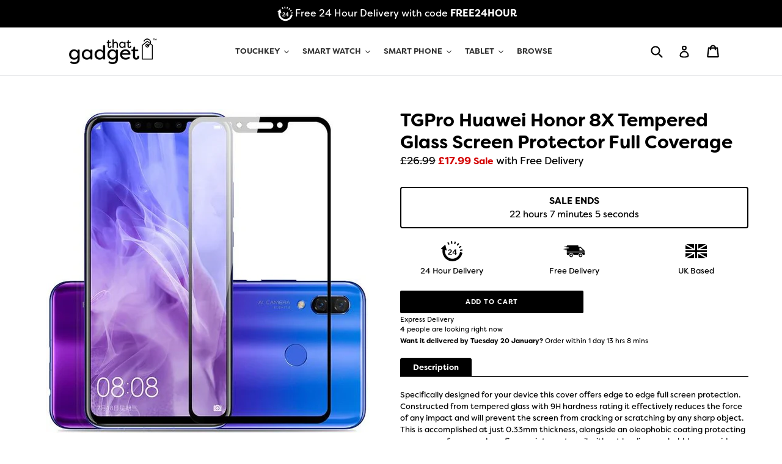

--- FILE ---
content_type: text/html; charset=utf-8
request_url: https://www.thatgadget.uk/products/huawei-honor-8x-tempered-glass-screen-protector-full-coverage
body_size: 32817
content:
<!doctype html>
<!--[if IE 9]> <html class="ie9 no-js" lang="en"> <![endif]-->
<!--[if (gt IE 9)|!(IE)]><!-->
<html class="no-js" lang="en">
<!--<![endif]-->

<head>
    <link rel="stylesheet" href="https://use.typekit.net/pmq4dpn.css">
<meta name="smart-seo-integrated" content="true" /><title>TGPro Huawei Honor 8X Tempered Glass Screen Protector Full Coverage</title>
<meta name='description' content='Specifically designed for your device this cover offers edge to edge full screen protection. Constructed from tempered glass with 9H hardness rating it effectively reduces the force of any impact and will prevent the screen from cracking or scratching by any sharp object. This is accomplished at just 0.33mm thickness, ' />
<meta name='smartseo-keyword' content='' />
<meta name='smartseo-timestamp' content='0' />
<!--JSON-LD data generated by Smart SEO--><script type="application/ld+json">{"@context":"http://schema.org/","@type":"Product","url":"https://www.thatgadget.uk/products/huawei-honor-8x-tempered-glass-screen-protector-full-coverage","name":"TGPro Huawei Honor 8X Tempered Glass Screen Protector Full Coverage","image":"https://www.thatgadget.uk/cdn/shop/products/a1_872162d3-6c82-4f49-9667-6b49d65925d0.jpg?v=1566534147","description":"Specifically designed for your device this cover offers edge to edge full screen protection. Constructed from tempered glass with 9H hardness rating it effectively reduces the force of any impact and will prevent the screen from cracking or scratching by any sharp object. This is accomplished at just 0.33mm thickness, ","brand":{"name":"Huawei"},"sku":"e2e_honor_8x","weight":"10g","offers":[{"@type":"Offer" ,"priceCurrency":"GBP","price":"17.99" ,"priceValidUntil":"2026-04-18","availability":"http://schema.org/InStock","itemCondition":"http://schema.org/NewCondition","sku":"e2e_honor_8x","url":"https://www.thatgadget.uk/products/huawei-honor-8x-tempered-glass-screen-protector-full-coverage?variant=29471388303383","seller":{"@type":"Organization","name":"That Gadget UK"}}]}</script><!--JSON-LD data generated by Smart SEO-->
<script type="application/ld+json">
    {
        "@context": "http://schema.org",
        "@type": "BreadcrumbList",
        "itemListElement": [
            {
                "@type": "ListItem",
                "position": 1,
                "item": {
                    "@type": "Website",
                    "@id": "https://www.thatgadget.uk",
                    "name": "Translation missing: en.general.breadcrumbs.home"
                }
            },
            {
                "@type": "ListItem",
                "position": 2,
                "item": {
                    "@type": "WebPage",
                    "@id": "https://www.thatgadget.uk/products/huawei-honor-8x-tempered-glass-screen-protector-full-coverage",
                    "name": "TGPro Huawei Honor 8X Tempered Glass Screen Protector Full Coverage"
                }
            }
        ]
    }
</script>
<!--JSON-LD data generated by Smart SEO-->
<script type="application/ld+json">
    {
        "@context": "https://schema.org",
        "@type": "Organization",
        "name": "That Gadget UK",
        "url": "https://www.thatgadget.uk",
        "description": "The Smart Device Specialist - Apple Watch Straps, iPhone Cases, iPad Cases and Samsung Galaxy Cases",
        "telephone": "0800 910 1319"
    }
</script>
<title>TGPro Huawei Honor 8X Tempered Glass Screen Protector Full Coverage</title>

    <meta charset="utf-8">
    <meta http-equiv="X-UA-Compatible" content="IE=edge,chrome=1">
    <meta name="viewport" content="width=device-width,initial-scale=1">
    <meta name="theme-color" content="#000000">
    <link rel="canonical" href="https://www.thatgadget.uk/products/huawei-honor-8x-tempered-glass-screen-protector-full-coverage">
    <meta name="google-site-verification" content="D_1zuzt-JZUkZeFCsl_hp8p4aiCN1syevYs3LyC7spw" />
    <!-- appwatchstraps.uk -->
    <meta name="google-site-verification" content="1iY1zssEtojEvYCEvagl2p56Rr5CGGVG5PaJEbDXv4w" />
    <!-- appwatchstraps.com -->
    <meta name="google-site-verification" content="S1NhsJ-HdE3wPXnuv03D7SEJUcZWLh36BGGZ884OJFY" />
    <!-- appwatchstraps.co.uk -->
    <meta name="google-site-verification" content="2JetPUsYReZDrcn-l_4TrtPc0ubjH0FdCh2Wwwg61kU" />
    <!-- thatgadet.uk -->
    <meta name="google-site-verification" content="HLQCB2zTpRKoN81k8HbLPxHzcE3wZVROP3SKGQtdoTc" />
    <meta name="google-site-verification" content="GPa1_7KLq5FRt0XfIoseq4AWtVmaIuwrUADpEm-Z8Rs" /> 
    <link rel="shortcut icon" href="//www.thatgadget.uk/cdn/shop/files/favicon_32x32.png?v=1613528698" type="image/png">  

    <script type="application/ld+json">
        {
            "@context": "https://schema.org",
            "@type": "WebSite",
            "url": "https://www.thatgadget.uk",
            "name": "That Gadget UK Limited",
            "potentialAction": {
                "@type": "SearchAction",
                "target": "https://www.thatgadget.uk/search?q={search_term_string}",
                "query-input": "required name=search_term_string"
            }
        }
    </script>

    <!-- /snippets/social-meta-tags.liquid -->
<meta property="og:site_name" content="That Gadget UK">
<meta property="og:url" content="https://www.thatgadget.uk/products/huawei-honor-8x-tempered-glass-screen-protector-full-coverage">
<meta property="og:title" content="TGPro Huawei Honor 8X Tempered Glass Screen Protector Full Coverage">
<meta property="og:type" content="product">
<meta property="og:description" content="Specifically designed for your device this cover offers edge to edge full screen protection. Constructed from tempered glass with 9H hardness rating it effectively reduces the force of any impact and will prevent the screen from cracking or scratching by any sharp object. This is accomplished at just 0.33mm thickness, "><meta property="og:price:amount" content="17.99">
  <meta property="og:price:currency" content="GBP"><meta property="og:image" content="http://www.thatgadget.uk/cdn/shop/products/a1_872162d3-6c82-4f49-9667-6b49d65925d0_1024x1024.jpg?v=1566534147">
<meta property="og:image:secure_url" content="https://www.thatgadget.uk/cdn/shop/products/a1_872162d3-6c82-4f49-9667-6b49d65925d0_1024x1024.jpg?v=1566534147">

<meta name="twitter:site" content="@">
<meta name="twitter:card" content="summary_large_image">
<meta name="twitter:title" content="TGPro Huawei Honor 8X Tempered Glass Screen Protector Full Coverage">
<meta name="twitter:description" content="Specifically designed for your device this cover offers edge to edge full screen protection. Constructed from tempered glass with 9H hardness rating it effectively reduces the force of any impact and will prevent the screen from cracking or scratching by any sharp object. This is accomplished at just 0.33mm thickness, ">
 <link href="//www.thatgadget.uk/cdn/shop/t/12/assets/theme.scss.css?v=177961862350515675251701320297" rel="stylesheet" type="text/css" media="all" />

    <script>
        var theme = {
          strings: {
            addToCart: "Add to cart",
            soldOut: "Sold out",
            unavailable: "Unavailable",
            showMore: "Show More",
            showLess: "Show Less"
          },
          moneyFormat: "£{{amount}}"
        }
    
        document.documentElement.className = document.documentElement.className.replace('no-js', 'js');
      </script>

    <!--[if (lte IE 9) ]><script src="//www.thatgadget.uk/cdn/shop/t/12/assets/match-media.min.js?v=22265819453975888031600029252" type="text/javascript"></script><![endif]-->

    

    <!--[if (gt IE 9)|!(IE)]><!-->
    <script src="//www.thatgadget.uk/cdn/shop/t/12/assets/vendor.js?v=123495466841616684961600029257" defer="defer"></script>
    <!--<![endif]-->
    <!--[if lte IE 9]><script src="//www.thatgadget.uk/cdn/shop/t/12/assets/vendor.js?v=123495466841616684961600029257"></script><![endif]-->

    <!--[if (gt IE 9)|!(IE)]><!-->
    <script src="//www.thatgadget.uk/cdn/shop/t/12/assets/theme.js?v=1294458290663399561600029255" defer="defer"></script>
    <!--<![endif]-->
    <!--[if lte IE 9]><script src="//www.thatgadget.uk/cdn/shop/t/12/assets/theme.js?v=1294458290663399561600029255"></script><![endif]-->

    <script>window.performance && window.performance.mark && window.performance.mark('shopify.content_for_header.start');</script><meta name="google-site-verification" content="2JetPUsYReZDrcn-l_4TrtPc0ubjH0FdCh2Wwwg61kU">
<meta id="shopify-digital-wallet" name="shopify-digital-wallet" content="/16369133/digital_wallets/dialog">
<meta name="shopify-checkout-api-token" content="3f7405e5b1c59183a0dc6fa5490277c6">
<meta id="in-context-paypal-metadata" data-shop-id="16369133" data-venmo-supported="false" data-environment="production" data-locale="en_US" data-paypal-v4="true" data-currency="GBP">
<link rel="alternate" type="application/json+oembed" href="https://www.thatgadget.uk/products/huawei-honor-8x-tempered-glass-screen-protector-full-coverage.oembed">
<script async="async" src="/checkouts/internal/preloads.js?locale=en-GB"></script>
<link rel="preconnect" href="https://shop.app" crossorigin="anonymous">
<script async="async" src="https://shop.app/checkouts/internal/preloads.js?locale=en-GB&shop_id=16369133" crossorigin="anonymous"></script>
<script id="apple-pay-shop-capabilities" type="application/json">{"shopId":16369133,"countryCode":"GB","currencyCode":"GBP","merchantCapabilities":["supports3DS"],"merchantId":"gid:\/\/shopify\/Shop\/16369133","merchantName":"That Gadget UK","requiredBillingContactFields":["postalAddress","email"],"requiredShippingContactFields":["postalAddress","email"],"shippingType":"shipping","supportedNetworks":["visa","maestro","masterCard","amex","discover","elo"],"total":{"type":"pending","label":"That Gadget UK","amount":"1.00"},"shopifyPaymentsEnabled":true,"supportsSubscriptions":true}</script>
<script id="shopify-features" type="application/json">{"accessToken":"3f7405e5b1c59183a0dc6fa5490277c6","betas":["rich-media-storefront-analytics"],"domain":"www.thatgadget.uk","predictiveSearch":true,"shopId":16369133,"locale":"en"}</script>
<script>var Shopify = Shopify || {};
Shopify.shop = "uk-gadgets.myshopify.com";
Shopify.locale = "en";
Shopify.currency = {"active":"GBP","rate":"1.0"};
Shopify.country = "GB";
Shopify.theme = {"name":"New Landing Page (Map + FAQs)","id":81840799802,"schema_name":"ThatGadget","schema_version":"1.0.0","theme_store_id":null,"role":"main"};
Shopify.theme.handle = "null";
Shopify.theme.style = {"id":null,"handle":null};
Shopify.cdnHost = "www.thatgadget.uk/cdn";
Shopify.routes = Shopify.routes || {};
Shopify.routes.root = "/";</script>
<script type="module">!function(o){(o.Shopify=o.Shopify||{}).modules=!0}(window);</script>
<script>!function(o){function n(){var o=[];function n(){o.push(Array.prototype.slice.apply(arguments))}return n.q=o,n}var t=o.Shopify=o.Shopify||{};t.loadFeatures=n(),t.autoloadFeatures=n()}(window);</script>
<script>
  window.ShopifyPay = window.ShopifyPay || {};
  window.ShopifyPay.apiHost = "shop.app\/pay";
  window.ShopifyPay.redirectState = null;
</script>
<script id="shop-js-analytics" type="application/json">{"pageType":"product"}</script>
<script defer="defer" async type="module" src="//www.thatgadget.uk/cdn/shopifycloud/shop-js/modules/v2/client.init-shop-cart-sync_C5BV16lS.en.esm.js"></script>
<script defer="defer" async type="module" src="//www.thatgadget.uk/cdn/shopifycloud/shop-js/modules/v2/chunk.common_CygWptCX.esm.js"></script>
<script type="module">
  await import("//www.thatgadget.uk/cdn/shopifycloud/shop-js/modules/v2/client.init-shop-cart-sync_C5BV16lS.en.esm.js");
await import("//www.thatgadget.uk/cdn/shopifycloud/shop-js/modules/v2/chunk.common_CygWptCX.esm.js");

  window.Shopify.SignInWithShop?.initShopCartSync?.({"fedCMEnabled":true,"windoidEnabled":true});

</script>
<script>
  window.Shopify = window.Shopify || {};
  if (!window.Shopify.featureAssets) window.Shopify.featureAssets = {};
  window.Shopify.featureAssets['shop-js'] = {"shop-cart-sync":["modules/v2/client.shop-cart-sync_ZFArdW7E.en.esm.js","modules/v2/chunk.common_CygWptCX.esm.js"],"init-fed-cm":["modules/v2/client.init-fed-cm_CmiC4vf6.en.esm.js","modules/v2/chunk.common_CygWptCX.esm.js"],"shop-button":["modules/v2/client.shop-button_tlx5R9nI.en.esm.js","modules/v2/chunk.common_CygWptCX.esm.js"],"shop-cash-offers":["modules/v2/client.shop-cash-offers_DOA2yAJr.en.esm.js","modules/v2/chunk.common_CygWptCX.esm.js","modules/v2/chunk.modal_D71HUcav.esm.js"],"init-windoid":["modules/v2/client.init-windoid_sURxWdc1.en.esm.js","modules/v2/chunk.common_CygWptCX.esm.js"],"shop-toast-manager":["modules/v2/client.shop-toast-manager_ClPi3nE9.en.esm.js","modules/v2/chunk.common_CygWptCX.esm.js"],"init-shop-email-lookup-coordinator":["modules/v2/client.init-shop-email-lookup-coordinator_B8hsDcYM.en.esm.js","modules/v2/chunk.common_CygWptCX.esm.js"],"init-shop-cart-sync":["modules/v2/client.init-shop-cart-sync_C5BV16lS.en.esm.js","modules/v2/chunk.common_CygWptCX.esm.js"],"avatar":["modules/v2/client.avatar_BTnouDA3.en.esm.js"],"pay-button":["modules/v2/client.pay-button_FdsNuTd3.en.esm.js","modules/v2/chunk.common_CygWptCX.esm.js"],"init-customer-accounts":["modules/v2/client.init-customer-accounts_DxDtT_ad.en.esm.js","modules/v2/client.shop-login-button_C5VAVYt1.en.esm.js","modules/v2/chunk.common_CygWptCX.esm.js","modules/v2/chunk.modal_D71HUcav.esm.js"],"init-shop-for-new-customer-accounts":["modules/v2/client.init-shop-for-new-customer-accounts_ChsxoAhi.en.esm.js","modules/v2/client.shop-login-button_C5VAVYt1.en.esm.js","modules/v2/chunk.common_CygWptCX.esm.js","modules/v2/chunk.modal_D71HUcav.esm.js"],"shop-login-button":["modules/v2/client.shop-login-button_C5VAVYt1.en.esm.js","modules/v2/chunk.common_CygWptCX.esm.js","modules/v2/chunk.modal_D71HUcav.esm.js"],"init-customer-accounts-sign-up":["modules/v2/client.init-customer-accounts-sign-up_CPSyQ0Tj.en.esm.js","modules/v2/client.shop-login-button_C5VAVYt1.en.esm.js","modules/v2/chunk.common_CygWptCX.esm.js","modules/v2/chunk.modal_D71HUcav.esm.js"],"shop-follow-button":["modules/v2/client.shop-follow-button_Cva4Ekp9.en.esm.js","modules/v2/chunk.common_CygWptCX.esm.js","modules/v2/chunk.modal_D71HUcav.esm.js"],"checkout-modal":["modules/v2/client.checkout-modal_BPM8l0SH.en.esm.js","modules/v2/chunk.common_CygWptCX.esm.js","modules/v2/chunk.modal_D71HUcav.esm.js"],"lead-capture":["modules/v2/client.lead-capture_Bi8yE_yS.en.esm.js","modules/v2/chunk.common_CygWptCX.esm.js","modules/v2/chunk.modal_D71HUcav.esm.js"],"shop-login":["modules/v2/client.shop-login_D6lNrXab.en.esm.js","modules/v2/chunk.common_CygWptCX.esm.js","modules/v2/chunk.modal_D71HUcav.esm.js"],"payment-terms":["modules/v2/client.payment-terms_CZxnsJam.en.esm.js","modules/v2/chunk.common_CygWptCX.esm.js","modules/v2/chunk.modal_D71HUcav.esm.js"]};
</script>
<script id="__st">var __st={"a":16369133,"offset":0,"reqid":"a4402e2c-b12b-44d1-8c56-aeb3f3e15925-1768701108","pageurl":"www.thatgadget.uk\/products\/huawei-honor-8x-tempered-glass-screen-protector-full-coverage","u":"ca6c90c7d9ec","p":"product","rtyp":"product","rid":3952686661655};</script>
<script>window.ShopifyPaypalV4VisibilityTracking = true;</script>
<script id="captcha-bootstrap">!function(){'use strict';const t='contact',e='account',n='new_comment',o=[[t,t],['blogs',n],['comments',n],[t,'customer']],c=[[e,'customer_login'],[e,'guest_login'],[e,'recover_customer_password'],[e,'create_customer']],r=t=>t.map((([t,e])=>`form[action*='/${t}']:not([data-nocaptcha='true']) input[name='form_type'][value='${e}']`)).join(','),a=t=>()=>t?[...document.querySelectorAll(t)].map((t=>t.form)):[];function s(){const t=[...o],e=r(t);return a(e)}const i='password',u='form_key',d=['recaptcha-v3-token','g-recaptcha-response','h-captcha-response',i],f=()=>{try{return window.sessionStorage}catch{return}},m='__shopify_v',_=t=>t.elements[u];function p(t,e,n=!1){try{const o=window.sessionStorage,c=JSON.parse(o.getItem(e)),{data:r}=function(t){const{data:e,action:n}=t;return t[m]||n?{data:e,action:n}:{data:t,action:n}}(c);for(const[e,n]of Object.entries(r))t.elements[e]&&(t.elements[e].value=n);n&&o.removeItem(e)}catch(o){console.error('form repopulation failed',{error:o})}}const l='form_type',E='cptcha';function T(t){t.dataset[E]=!0}const w=window,h=w.document,L='Shopify',v='ce_forms',y='captcha';let A=!1;((t,e)=>{const n=(g='f06e6c50-85a8-45c8-87d0-21a2b65856fe',I='https://cdn.shopify.com/shopifycloud/storefront-forms-hcaptcha/ce_storefront_forms_captcha_hcaptcha.v1.5.2.iife.js',D={infoText:'Protected by hCaptcha',privacyText:'Privacy',termsText:'Terms'},(t,e,n)=>{const o=w[L][v],c=o.bindForm;if(c)return c(t,g,e,D).then(n);var r;o.q.push([[t,g,e,D],n]),r=I,A||(h.body.append(Object.assign(h.createElement('script'),{id:'captcha-provider',async:!0,src:r})),A=!0)});var g,I,D;w[L]=w[L]||{},w[L][v]=w[L][v]||{},w[L][v].q=[],w[L][y]=w[L][y]||{},w[L][y].protect=function(t,e){n(t,void 0,e),T(t)},Object.freeze(w[L][y]),function(t,e,n,w,h,L){const[v,y,A,g]=function(t,e,n){const i=e?o:[],u=t?c:[],d=[...i,...u],f=r(d),m=r(i),_=r(d.filter((([t,e])=>n.includes(e))));return[a(f),a(m),a(_),s()]}(w,h,L),I=t=>{const e=t.target;return e instanceof HTMLFormElement?e:e&&e.form},D=t=>v().includes(t);t.addEventListener('submit',(t=>{const e=I(t);if(!e)return;const n=D(e)&&!e.dataset.hcaptchaBound&&!e.dataset.recaptchaBound,o=_(e),c=g().includes(e)&&(!o||!o.value);(n||c)&&t.preventDefault(),c&&!n&&(function(t){try{if(!f())return;!function(t){const e=f();if(!e)return;const n=_(t);if(!n)return;const o=n.value;o&&e.removeItem(o)}(t);const e=Array.from(Array(32),(()=>Math.random().toString(36)[2])).join('');!function(t,e){_(t)||t.append(Object.assign(document.createElement('input'),{type:'hidden',name:u})),t.elements[u].value=e}(t,e),function(t,e){const n=f();if(!n)return;const o=[...t.querySelectorAll(`input[type='${i}']`)].map((({name:t})=>t)),c=[...d,...o],r={};for(const[a,s]of new FormData(t).entries())c.includes(a)||(r[a]=s);n.setItem(e,JSON.stringify({[m]:1,action:t.action,data:r}))}(t,e)}catch(e){console.error('failed to persist form',e)}}(e),e.submit())}));const S=(t,e)=>{t&&!t.dataset[E]&&(n(t,e.some((e=>e===t))),T(t))};for(const o of['focusin','change'])t.addEventListener(o,(t=>{const e=I(t);D(e)&&S(e,y())}));const B=e.get('form_key'),M=e.get(l),P=B&&M;t.addEventListener('DOMContentLoaded',(()=>{const t=y();if(P)for(const e of t)e.elements[l].value===M&&p(e,B);[...new Set([...A(),...v().filter((t=>'true'===t.dataset.shopifyCaptcha))])].forEach((e=>S(e,t)))}))}(h,new URLSearchParams(w.location.search),n,t,e,['guest_login'])})(!0,!0)}();</script>
<script integrity="sha256-4kQ18oKyAcykRKYeNunJcIwy7WH5gtpwJnB7kiuLZ1E=" data-source-attribution="shopify.loadfeatures" defer="defer" src="//www.thatgadget.uk/cdn/shopifycloud/storefront/assets/storefront/load_feature-a0a9edcb.js" crossorigin="anonymous"></script>
<script crossorigin="anonymous" defer="defer" src="//www.thatgadget.uk/cdn/shopifycloud/storefront/assets/shopify_pay/storefront-65b4c6d7.js?v=20250812"></script>
<script data-source-attribution="shopify.dynamic_checkout.dynamic.init">var Shopify=Shopify||{};Shopify.PaymentButton=Shopify.PaymentButton||{isStorefrontPortableWallets:!0,init:function(){window.Shopify.PaymentButton.init=function(){};var t=document.createElement("script");t.src="https://www.thatgadget.uk/cdn/shopifycloud/portable-wallets/latest/portable-wallets.en.js",t.type="module",document.head.appendChild(t)}};
</script>
<script data-source-attribution="shopify.dynamic_checkout.buyer_consent">
  function portableWalletsHideBuyerConsent(e){var t=document.getElementById("shopify-buyer-consent"),n=document.getElementById("shopify-subscription-policy-button");t&&n&&(t.classList.add("hidden"),t.setAttribute("aria-hidden","true"),n.removeEventListener("click",e))}function portableWalletsShowBuyerConsent(e){var t=document.getElementById("shopify-buyer-consent"),n=document.getElementById("shopify-subscription-policy-button");t&&n&&(t.classList.remove("hidden"),t.removeAttribute("aria-hidden"),n.addEventListener("click",e))}window.Shopify?.PaymentButton&&(window.Shopify.PaymentButton.hideBuyerConsent=portableWalletsHideBuyerConsent,window.Shopify.PaymentButton.showBuyerConsent=portableWalletsShowBuyerConsent);
</script>
<script data-source-attribution="shopify.dynamic_checkout.cart.bootstrap">document.addEventListener("DOMContentLoaded",(function(){function t(){return document.querySelector("shopify-accelerated-checkout-cart, shopify-accelerated-checkout")}if(t())Shopify.PaymentButton.init();else{new MutationObserver((function(e,n){t()&&(Shopify.PaymentButton.init(),n.disconnect())})).observe(document.body,{childList:!0,subtree:!0})}}));
</script>
<link id="shopify-accelerated-checkout-styles" rel="stylesheet" media="screen" href="https://www.thatgadget.uk/cdn/shopifycloud/portable-wallets/latest/accelerated-checkout-backwards-compat.css" crossorigin="anonymous">
<style id="shopify-accelerated-checkout-cart">
        #shopify-buyer-consent {
  margin-top: 1em;
  display: inline-block;
  width: 100%;
}

#shopify-buyer-consent.hidden {
  display: none;
}

#shopify-subscription-policy-button {
  background: none;
  border: none;
  padding: 0;
  text-decoration: underline;
  font-size: inherit;
  cursor: pointer;
}

#shopify-subscription-policy-button::before {
  box-shadow: none;
}

      </style>

<script>window.performance && window.performance.mark && window.performance.mark('shopify.content_for_header.end');</script><!--begin-bc-sf-filter-css-->
    <style data-id="bc-sf-filter-style" type="text/css">
      #bc-sf-filter-options-wrapper .bc-sf-filter-option-block .bc-sf-filter-block-title h3,
      #bc-sf-filter-tree-h .bc-sf-filter-option-block .bc-sf-filter-block-title a {font-weight: 800 !important;text-transform: initial !important;}
      #bc-sf-filter-options-wrapper .bc-sf-filter-option-block .bc-sf-filter-block-content ul li a,
      #bc-sf-filter-tree-h .bc-sf-filter-option-block .bc-sf-filter-block-content ul li a {}
      #bc-sf-filter-tree-mobile button {font-weight: 600 !important;}
    </style><link href="//www.thatgadget.uk/cdn/shop/t/12/assets/bc-sf-filter.scss.css?v=116754907351957235261701320298" rel="stylesheet" type="text/css" media="all" />
<!--start-bc-al-css--><!--end-bc-al-css-->

<!-- Start Widgets Slider CSS --><!-- End Widgets Slider CSS -->

    <!--end-bc-sf-filter-css-->

    <script type="text/javascript" src="https://load.fomo.com/api/v1/5O94BD7bDgWJjuLjwoIThw/load.js" async></script>
    
    <script>
    !function(){var o=window.tdl=window.tdl||[];if(o.invoked)window.console&&console.error&&console.error("Tune snippet has been included more than once.");else{o.invoked=!0,o.methods=["init","identify","convert"],o.factory=function(n){return function(){var e=Array.prototype.slice.call(arguments);return e.unshift(n),o.push(e),o}};for(var e=0;e<o.methods.length;e++){var n=o.methods[e];o[n]=o.factory(n)}o.init=function(e){var n=document.createElement("script");n.type="text/javascript",n.async=!0,n.src="https://js.go2sdk.com/v2/tune.js";var t=document.getElementsByTagName("script")[0];t.parentNode.insertBefore(n,t),o.domain=e}}}();

    tdl.init("https://foxmarketingnetwork.go2cloud.org")
    tdl.identify()
    </script><link href="https://monorail-edge.shopifysvc.com" rel="dns-prefetch">
<script>(function(){if ("sendBeacon" in navigator && "performance" in window) {try {var session_token_from_headers = performance.getEntriesByType('navigation')[0].serverTiming.find(x => x.name == '_s').description;} catch {var session_token_from_headers = undefined;}var session_cookie_matches = document.cookie.match(/_shopify_s=([^;]*)/);var session_token_from_cookie = session_cookie_matches && session_cookie_matches.length === 2 ? session_cookie_matches[1] : "";var session_token = session_token_from_headers || session_token_from_cookie || "";function handle_abandonment_event(e) {var entries = performance.getEntries().filter(function(entry) {return /monorail-edge.shopifysvc.com/.test(entry.name);});if (!window.abandonment_tracked && entries.length === 0) {window.abandonment_tracked = true;var currentMs = Date.now();var navigation_start = performance.timing.navigationStart;var payload = {shop_id: 16369133,url: window.location.href,navigation_start,duration: currentMs - navigation_start,session_token,page_type: "product"};window.navigator.sendBeacon("https://monorail-edge.shopifysvc.com/v1/produce", JSON.stringify({schema_id: "online_store_buyer_site_abandonment/1.1",payload: payload,metadata: {event_created_at_ms: currentMs,event_sent_at_ms: currentMs}}));}}window.addEventListener('pagehide', handle_abandonment_event);}}());</script>
<script id="web-pixels-manager-setup">(function e(e,d,r,n,o){if(void 0===o&&(o={}),!Boolean(null===(a=null===(i=window.Shopify)||void 0===i?void 0:i.analytics)||void 0===a?void 0:a.replayQueue)){var i,a;window.Shopify=window.Shopify||{};var t=window.Shopify;t.analytics=t.analytics||{};var s=t.analytics;s.replayQueue=[],s.publish=function(e,d,r){return s.replayQueue.push([e,d,r]),!0};try{self.performance.mark("wpm:start")}catch(e){}var l=function(){var e={modern:/Edge?\/(1{2}[4-9]|1[2-9]\d|[2-9]\d{2}|\d{4,})\.\d+(\.\d+|)|Firefox\/(1{2}[4-9]|1[2-9]\d|[2-9]\d{2}|\d{4,})\.\d+(\.\d+|)|Chrom(ium|e)\/(9{2}|\d{3,})\.\d+(\.\d+|)|(Maci|X1{2}).+ Version\/(15\.\d+|(1[6-9]|[2-9]\d|\d{3,})\.\d+)([,.]\d+|)( \(\w+\)|)( Mobile\/\w+|) Safari\/|Chrome.+OPR\/(9{2}|\d{3,})\.\d+\.\d+|(CPU[ +]OS|iPhone[ +]OS|CPU[ +]iPhone|CPU IPhone OS|CPU iPad OS)[ +]+(15[._]\d+|(1[6-9]|[2-9]\d|\d{3,})[._]\d+)([._]\d+|)|Android:?[ /-](13[3-9]|1[4-9]\d|[2-9]\d{2}|\d{4,})(\.\d+|)(\.\d+|)|Android.+Firefox\/(13[5-9]|1[4-9]\d|[2-9]\d{2}|\d{4,})\.\d+(\.\d+|)|Android.+Chrom(ium|e)\/(13[3-9]|1[4-9]\d|[2-9]\d{2}|\d{4,})\.\d+(\.\d+|)|SamsungBrowser\/([2-9]\d|\d{3,})\.\d+/,legacy:/Edge?\/(1[6-9]|[2-9]\d|\d{3,})\.\d+(\.\d+|)|Firefox\/(5[4-9]|[6-9]\d|\d{3,})\.\d+(\.\d+|)|Chrom(ium|e)\/(5[1-9]|[6-9]\d|\d{3,})\.\d+(\.\d+|)([\d.]+$|.*Safari\/(?![\d.]+ Edge\/[\d.]+$))|(Maci|X1{2}).+ Version\/(10\.\d+|(1[1-9]|[2-9]\d|\d{3,})\.\d+)([,.]\d+|)( \(\w+\)|)( Mobile\/\w+|) Safari\/|Chrome.+OPR\/(3[89]|[4-9]\d|\d{3,})\.\d+\.\d+|(CPU[ +]OS|iPhone[ +]OS|CPU[ +]iPhone|CPU IPhone OS|CPU iPad OS)[ +]+(10[._]\d+|(1[1-9]|[2-9]\d|\d{3,})[._]\d+)([._]\d+|)|Android:?[ /-](13[3-9]|1[4-9]\d|[2-9]\d{2}|\d{4,})(\.\d+|)(\.\d+|)|Mobile Safari.+OPR\/([89]\d|\d{3,})\.\d+\.\d+|Android.+Firefox\/(13[5-9]|1[4-9]\d|[2-9]\d{2}|\d{4,})\.\d+(\.\d+|)|Android.+Chrom(ium|e)\/(13[3-9]|1[4-9]\d|[2-9]\d{2}|\d{4,})\.\d+(\.\d+|)|Android.+(UC? ?Browser|UCWEB|U3)[ /]?(15\.([5-9]|\d{2,})|(1[6-9]|[2-9]\d|\d{3,})\.\d+)\.\d+|SamsungBrowser\/(5\.\d+|([6-9]|\d{2,})\.\d+)|Android.+MQ{2}Browser\/(14(\.(9|\d{2,})|)|(1[5-9]|[2-9]\d|\d{3,})(\.\d+|))(\.\d+|)|K[Aa][Ii]OS\/(3\.\d+|([4-9]|\d{2,})\.\d+)(\.\d+|)/},d=e.modern,r=e.legacy,n=navigator.userAgent;return n.match(d)?"modern":n.match(r)?"legacy":"unknown"}(),u="modern"===l?"modern":"legacy",c=(null!=n?n:{modern:"",legacy:""})[u],f=function(e){return[e.baseUrl,"/wpm","/b",e.hashVersion,"modern"===e.buildTarget?"m":"l",".js"].join("")}({baseUrl:d,hashVersion:r,buildTarget:u}),m=function(e){var d=e.version,r=e.bundleTarget,n=e.surface,o=e.pageUrl,i=e.monorailEndpoint;return{emit:function(e){var a=e.status,t=e.errorMsg,s=(new Date).getTime(),l=JSON.stringify({metadata:{event_sent_at_ms:s},events:[{schema_id:"web_pixels_manager_load/3.1",payload:{version:d,bundle_target:r,page_url:o,status:a,surface:n,error_msg:t},metadata:{event_created_at_ms:s}}]});if(!i)return console&&console.warn&&console.warn("[Web Pixels Manager] No Monorail endpoint provided, skipping logging."),!1;try{return self.navigator.sendBeacon.bind(self.navigator)(i,l)}catch(e){}var u=new XMLHttpRequest;try{return u.open("POST",i,!0),u.setRequestHeader("Content-Type","text/plain"),u.send(l),!0}catch(e){return console&&console.warn&&console.warn("[Web Pixels Manager] Got an unhandled error while logging to Monorail."),!1}}}}({version:r,bundleTarget:l,surface:e.surface,pageUrl:self.location.href,monorailEndpoint:e.monorailEndpoint});try{o.browserTarget=l,function(e){var d=e.src,r=e.async,n=void 0===r||r,o=e.onload,i=e.onerror,a=e.sri,t=e.scriptDataAttributes,s=void 0===t?{}:t,l=document.createElement("script"),u=document.querySelector("head"),c=document.querySelector("body");if(l.async=n,l.src=d,a&&(l.integrity=a,l.crossOrigin="anonymous"),s)for(var f in s)if(Object.prototype.hasOwnProperty.call(s,f))try{l.dataset[f]=s[f]}catch(e){}if(o&&l.addEventListener("load",o),i&&l.addEventListener("error",i),u)u.appendChild(l);else{if(!c)throw new Error("Did not find a head or body element to append the script");c.appendChild(l)}}({src:f,async:!0,onload:function(){if(!function(){var e,d;return Boolean(null===(d=null===(e=window.Shopify)||void 0===e?void 0:e.analytics)||void 0===d?void 0:d.initialized)}()){var d=window.webPixelsManager.init(e)||void 0;if(d){var r=window.Shopify.analytics;r.replayQueue.forEach((function(e){var r=e[0],n=e[1],o=e[2];d.publishCustomEvent(r,n,o)})),r.replayQueue=[],r.publish=d.publishCustomEvent,r.visitor=d.visitor,r.initialized=!0}}},onerror:function(){return m.emit({status:"failed",errorMsg:"".concat(f," has failed to load")})},sri:function(e){var d=/^sha384-[A-Za-z0-9+/=]+$/;return"string"==typeof e&&d.test(e)}(c)?c:"",scriptDataAttributes:o}),m.emit({status:"loading"})}catch(e){m.emit({status:"failed",errorMsg:(null==e?void 0:e.message)||"Unknown error"})}}})({shopId: 16369133,storefrontBaseUrl: "https://www.thatgadget.uk",extensionsBaseUrl: "https://extensions.shopifycdn.com/cdn/shopifycloud/web-pixels-manager",monorailEndpoint: "https://monorail-edge.shopifysvc.com/unstable/produce_batch",surface: "storefront-renderer",enabledBetaFlags: ["2dca8a86"],webPixelsConfigList: [{"id":"1714258301","configuration":"{\"pixelId\":\"9d279cb2-3f6b-48ca-b75e-90ccde78f849\"}","eventPayloadVersion":"v1","runtimeContext":"STRICT","scriptVersion":"c119f01612c13b62ab52809eb08154bb","type":"APP","apiClientId":2556259,"privacyPurposes":["ANALYTICS","MARKETING","SALE_OF_DATA"],"dataSharingAdjustments":{"protectedCustomerApprovalScopes":["read_customer_address","read_customer_email","read_customer_name","read_customer_personal_data","read_customer_phone"]}},{"id":"1086128509","configuration":"{\"config\":\"{\\\"pixel_id\\\":\\\"AW-865095419\\\",\\\"target_country\\\":\\\"GB\\\",\\\"gtag_events\\\":[{\\\"type\\\":\\\"page_view\\\",\\\"action_label\\\":\\\"AW-865095419\\\/mSyxCM7IrLYBEPudwZwD\\\"},{\\\"type\\\":\\\"purchase\\\",\\\"action_label\\\":\\\"AW-865095419\\\/EFy0CNHIrLYBEPudwZwD\\\"},{\\\"type\\\":\\\"view_item\\\",\\\"action_label\\\":\\\"AW-865095419\\\/iEUlCNTIrLYBEPudwZwD\\\"},{\\\"type\\\":\\\"add_to_cart\\\",\\\"action_label\\\":\\\"AW-865095419\\\/OchVCNfIrLYBEPudwZwD\\\"},{\\\"type\\\":\\\"begin_checkout\\\",\\\"action_label\\\":\\\"AW-865095419\\\/igiPCNrIrLYBEPudwZwD\\\"},{\\\"type\\\":\\\"search\\\",\\\"action_label\\\":\\\"AW-865095419\\\/iNkNCN3IrLYBEPudwZwD\\\"},{\\\"type\\\":\\\"add_payment_info\\\",\\\"action_label\\\":\\\"AW-865095419\\\/ADWACODIrLYBEPudwZwD\\\"}],\\\"enable_monitoring_mode\\\":false}\"}","eventPayloadVersion":"v1","runtimeContext":"OPEN","scriptVersion":"b2a88bafab3e21179ed38636efcd8a93","type":"APP","apiClientId":1780363,"privacyPurposes":[],"dataSharingAdjustments":{"protectedCustomerApprovalScopes":["read_customer_address","read_customer_email","read_customer_name","read_customer_personal_data","read_customer_phone"]}},{"id":"164102525","eventPayloadVersion":"v1","runtimeContext":"LAX","scriptVersion":"1","type":"CUSTOM","privacyPurposes":["MARKETING"],"name":"Meta pixel (migrated)"},{"id":"178651517","eventPayloadVersion":"v1","runtimeContext":"LAX","scriptVersion":"1","type":"CUSTOM","privacyPurposes":["ANALYTICS"],"name":"Google Analytics tag (migrated)"},{"id":"shopify-app-pixel","configuration":"{}","eventPayloadVersion":"v1","runtimeContext":"STRICT","scriptVersion":"0450","apiClientId":"shopify-pixel","type":"APP","privacyPurposes":["ANALYTICS","MARKETING"]},{"id":"shopify-custom-pixel","eventPayloadVersion":"v1","runtimeContext":"LAX","scriptVersion":"0450","apiClientId":"shopify-pixel","type":"CUSTOM","privacyPurposes":["ANALYTICS","MARKETING"]}],isMerchantRequest: false,initData: {"shop":{"name":"That Gadget UK","paymentSettings":{"currencyCode":"GBP"},"myshopifyDomain":"uk-gadgets.myshopify.com","countryCode":"GB","storefrontUrl":"https:\/\/www.thatgadget.uk"},"customer":null,"cart":null,"checkout":null,"productVariants":[{"price":{"amount":17.99,"currencyCode":"GBP"},"product":{"title":"TGPro Huawei Honor 8X Tempered Glass Screen Protector Full Coverage","vendor":"Huawei","id":"3952686661655","untranslatedTitle":"TGPro Huawei Honor 8X Tempered Glass Screen Protector Full Coverage","url":"\/products\/huawei-honor-8x-tempered-glass-screen-protector-full-coverage","type":"Huawei Phone Screen Protector"},"id":"29471388303383","image":{"src":"\/\/www.thatgadget.uk\/cdn\/shop\/products\/a1_872162d3-6c82-4f49-9667-6b49d65925d0.jpg?v=1566534147"},"sku":"e2e_honor_8x","title":"Default Title","untranslatedTitle":"Default Title"}],"purchasingCompany":null},},"https://www.thatgadget.uk/cdn","fcfee988w5aeb613cpc8e4bc33m6693e112",{"modern":"","legacy":""},{"shopId":"16369133","storefrontBaseUrl":"https:\/\/www.thatgadget.uk","extensionBaseUrl":"https:\/\/extensions.shopifycdn.com\/cdn\/shopifycloud\/web-pixels-manager","surface":"storefront-renderer","enabledBetaFlags":"[\"2dca8a86\"]","isMerchantRequest":"false","hashVersion":"fcfee988w5aeb613cpc8e4bc33m6693e112","publish":"custom","events":"[[\"page_viewed\",{}],[\"product_viewed\",{\"productVariant\":{\"price\":{\"amount\":17.99,\"currencyCode\":\"GBP\"},\"product\":{\"title\":\"TGPro Huawei Honor 8X Tempered Glass Screen Protector Full Coverage\",\"vendor\":\"Huawei\",\"id\":\"3952686661655\",\"untranslatedTitle\":\"TGPro Huawei Honor 8X Tempered Glass Screen Protector Full Coverage\",\"url\":\"\/products\/huawei-honor-8x-tempered-glass-screen-protector-full-coverage\",\"type\":\"Huawei Phone Screen Protector\"},\"id\":\"29471388303383\",\"image\":{\"src\":\"\/\/www.thatgadget.uk\/cdn\/shop\/products\/a1_872162d3-6c82-4f49-9667-6b49d65925d0.jpg?v=1566534147\"},\"sku\":\"e2e_honor_8x\",\"title\":\"Default Title\",\"untranslatedTitle\":\"Default Title\"}}]]"});</script><script>
  window.ShopifyAnalytics = window.ShopifyAnalytics || {};
  window.ShopifyAnalytics.meta = window.ShopifyAnalytics.meta || {};
  window.ShopifyAnalytics.meta.currency = 'GBP';
  var meta = {"product":{"id":3952686661655,"gid":"gid:\/\/shopify\/Product\/3952686661655","vendor":"Huawei","type":"Huawei Phone Screen Protector","handle":"huawei-honor-8x-tempered-glass-screen-protector-full-coverage","variants":[{"id":29471388303383,"price":1799,"name":"TGPro Huawei Honor 8X Tempered Glass Screen Protector Full Coverage","public_title":null,"sku":"e2e_honor_8x"}],"remote":false},"page":{"pageType":"product","resourceType":"product","resourceId":3952686661655,"requestId":"a4402e2c-b12b-44d1-8c56-aeb3f3e15925-1768701108"}};
  for (var attr in meta) {
    window.ShopifyAnalytics.meta[attr] = meta[attr];
  }
</script>
<script class="analytics">
  (function () {
    var customDocumentWrite = function(content) {
      var jquery = null;

      if (window.jQuery) {
        jquery = window.jQuery;
      } else if (window.Checkout && window.Checkout.$) {
        jquery = window.Checkout.$;
      }

      if (jquery) {
        jquery('body').append(content);
      }
    };

    var hasLoggedConversion = function(token) {
      if (token) {
        return document.cookie.indexOf('loggedConversion=' + token) !== -1;
      }
      return false;
    }

    var setCookieIfConversion = function(token) {
      if (token) {
        var twoMonthsFromNow = new Date(Date.now());
        twoMonthsFromNow.setMonth(twoMonthsFromNow.getMonth() + 2);

        document.cookie = 'loggedConversion=' + token + '; expires=' + twoMonthsFromNow;
      }
    }

    var trekkie = window.ShopifyAnalytics.lib = window.trekkie = window.trekkie || [];
    if (trekkie.integrations) {
      return;
    }
    trekkie.methods = [
      'identify',
      'page',
      'ready',
      'track',
      'trackForm',
      'trackLink'
    ];
    trekkie.factory = function(method) {
      return function() {
        var args = Array.prototype.slice.call(arguments);
        args.unshift(method);
        trekkie.push(args);
        return trekkie;
      };
    };
    for (var i = 0; i < trekkie.methods.length; i++) {
      var key = trekkie.methods[i];
      trekkie[key] = trekkie.factory(key);
    }
    trekkie.load = function(config) {
      trekkie.config = config || {};
      trekkie.config.initialDocumentCookie = document.cookie;
      var first = document.getElementsByTagName('script')[0];
      var script = document.createElement('script');
      script.type = 'text/javascript';
      script.onerror = function(e) {
        var scriptFallback = document.createElement('script');
        scriptFallback.type = 'text/javascript';
        scriptFallback.onerror = function(error) {
                var Monorail = {
      produce: function produce(monorailDomain, schemaId, payload) {
        var currentMs = new Date().getTime();
        var event = {
          schema_id: schemaId,
          payload: payload,
          metadata: {
            event_created_at_ms: currentMs,
            event_sent_at_ms: currentMs
          }
        };
        return Monorail.sendRequest("https://" + monorailDomain + "/v1/produce", JSON.stringify(event));
      },
      sendRequest: function sendRequest(endpointUrl, payload) {
        // Try the sendBeacon API
        if (window && window.navigator && typeof window.navigator.sendBeacon === 'function' && typeof window.Blob === 'function' && !Monorail.isIos12()) {
          var blobData = new window.Blob([payload], {
            type: 'text/plain'
          });

          if (window.navigator.sendBeacon(endpointUrl, blobData)) {
            return true;
          } // sendBeacon was not successful

        } // XHR beacon

        var xhr = new XMLHttpRequest();

        try {
          xhr.open('POST', endpointUrl);
          xhr.setRequestHeader('Content-Type', 'text/plain');
          xhr.send(payload);
        } catch (e) {
          console.log(e);
        }

        return false;
      },
      isIos12: function isIos12() {
        return window.navigator.userAgent.lastIndexOf('iPhone; CPU iPhone OS 12_') !== -1 || window.navigator.userAgent.lastIndexOf('iPad; CPU OS 12_') !== -1;
      }
    };
    Monorail.produce('monorail-edge.shopifysvc.com',
      'trekkie_storefront_load_errors/1.1',
      {shop_id: 16369133,
      theme_id: 81840799802,
      app_name: "storefront",
      context_url: window.location.href,
      source_url: "//www.thatgadget.uk/cdn/s/trekkie.storefront.cd680fe47e6c39ca5d5df5f0a32d569bc48c0f27.min.js"});

        };
        scriptFallback.async = true;
        scriptFallback.src = '//www.thatgadget.uk/cdn/s/trekkie.storefront.cd680fe47e6c39ca5d5df5f0a32d569bc48c0f27.min.js';
        first.parentNode.insertBefore(scriptFallback, first);
      };
      script.async = true;
      script.src = '//www.thatgadget.uk/cdn/s/trekkie.storefront.cd680fe47e6c39ca5d5df5f0a32d569bc48c0f27.min.js';
      first.parentNode.insertBefore(script, first);
    };
    trekkie.load(
      {"Trekkie":{"appName":"storefront","development":false,"defaultAttributes":{"shopId":16369133,"isMerchantRequest":null,"themeId":81840799802,"themeCityHash":"1055586389368734689","contentLanguage":"en","currency":"GBP","eventMetadataId":"3eae8717-1447-4ad1-bd74-cbbfddac8152"},"isServerSideCookieWritingEnabled":true,"monorailRegion":"shop_domain","enabledBetaFlags":["65f19447"]},"Session Attribution":{},"S2S":{"facebookCapiEnabled":false,"source":"trekkie-storefront-renderer","apiClientId":580111}}
    );

    var loaded = false;
    trekkie.ready(function() {
      if (loaded) return;
      loaded = true;

      window.ShopifyAnalytics.lib = window.trekkie;

      var originalDocumentWrite = document.write;
      document.write = customDocumentWrite;
      try { window.ShopifyAnalytics.merchantGoogleAnalytics.call(this); } catch(error) {};
      document.write = originalDocumentWrite;

      window.ShopifyAnalytics.lib.page(null,{"pageType":"product","resourceType":"product","resourceId":3952686661655,"requestId":"a4402e2c-b12b-44d1-8c56-aeb3f3e15925-1768701108","shopifyEmitted":true});

      var match = window.location.pathname.match(/checkouts\/(.+)\/(thank_you|post_purchase)/)
      var token = match? match[1]: undefined;
      if (!hasLoggedConversion(token)) {
        setCookieIfConversion(token);
        window.ShopifyAnalytics.lib.track("Viewed Product",{"currency":"GBP","variantId":29471388303383,"productId":3952686661655,"productGid":"gid:\/\/shopify\/Product\/3952686661655","name":"TGPro Huawei Honor 8X Tempered Glass Screen Protector Full Coverage","price":"17.99","sku":"e2e_honor_8x","brand":"Huawei","variant":null,"category":"Huawei Phone Screen Protector","nonInteraction":true,"remote":false},undefined,undefined,{"shopifyEmitted":true});
      window.ShopifyAnalytics.lib.track("monorail:\/\/trekkie_storefront_viewed_product\/1.1",{"currency":"GBP","variantId":29471388303383,"productId":3952686661655,"productGid":"gid:\/\/shopify\/Product\/3952686661655","name":"TGPro Huawei Honor 8X Tempered Glass Screen Protector Full Coverage","price":"17.99","sku":"e2e_honor_8x","brand":"Huawei","variant":null,"category":"Huawei Phone Screen Protector","nonInteraction":true,"remote":false,"referer":"https:\/\/www.thatgadget.uk\/products\/huawei-honor-8x-tempered-glass-screen-protector-full-coverage"});
      }
    });


        var eventsListenerScript = document.createElement('script');
        eventsListenerScript.async = true;
        eventsListenerScript.src = "//www.thatgadget.uk/cdn/shopifycloud/storefront/assets/shop_events_listener-3da45d37.js";
        document.getElementsByTagName('head')[0].appendChild(eventsListenerScript);

})();</script>
  <script>
  if (!window.ga || (window.ga && typeof window.ga !== 'function')) {
    window.ga = function ga() {
      (window.ga.q = window.ga.q || []).push(arguments);
      if (window.Shopify && window.Shopify.analytics && typeof window.Shopify.analytics.publish === 'function') {
        window.Shopify.analytics.publish("ga_stub_called", {}, {sendTo: "google_osp_migration"});
      }
      console.error("Shopify's Google Analytics stub called with:", Array.from(arguments), "\nSee https://help.shopify.com/manual/promoting-marketing/pixels/pixel-migration#google for more information.");
    };
    if (window.Shopify && window.Shopify.analytics && typeof window.Shopify.analytics.publish === 'function') {
      window.Shopify.analytics.publish("ga_stub_initialized", {}, {sendTo: "google_osp_migration"});
    }
  }
</script>
<script
  defer
  src="https://www.thatgadget.uk/cdn/shopifycloud/perf-kit/shopify-perf-kit-3.0.4.min.js"
  data-application="storefront-renderer"
  data-shop-id="16369133"
  data-render-region="gcp-us-east1"
  data-page-type="product"
  data-theme-instance-id="81840799802"
  data-theme-name="ThatGadget"
  data-theme-version="1.0.0"
  data-monorail-region="shop_domain"
  data-resource-timing-sampling-rate="10"
  data-shs="true"
  data-shs-beacon="true"
  data-shs-export-with-fetch="true"
  data-shs-logs-sample-rate="1"
  data-shs-beacon-endpoint="https://www.thatgadget.uk/api/collect"
></script>
</head>

<body class="template-product">

    <a class="in-page-link visually-hidden skip-link" href="#MainContent">Skip to content</a>

    <div id="SearchDrawer" class="search-bar drawer drawer--top">
        <div class="search-bar__table">
            <div class="search-bar__table-cell search-bar__form-wrapper">
                <form class="search search-bar__form" action="/search" method="get" role="search">
                    <button class="search-bar__submit search__submit btn--link" type="submit">
                        <svg aria-hidden="true" focusable="false" role="presentation" class="icon icon-search" viewBox="0 0 37 40"><path d="M35.6 36l-9.8-9.8c4.1-5.4 3.6-13.2-1.3-18.1-5.4-5.4-14.2-5.4-19.7 0-5.4 5.4-5.4 14.2 0 19.7 2.6 2.6 6.1 4.1 9.8 4.1 3 0 5.9-1 8.3-2.8l9.8 9.8c.4.4.9.6 1.4.6s1-.2 1.4-.6c.9-.9.9-2.1.1-2.9zm-20.9-8.2c-2.6 0-5.1-1-7-2.9-3.9-3.9-3.9-10.1 0-14C9.6 9 12.2 8 14.7 8s5.1 1 7 2.9c3.9 3.9 3.9 10.1 0 14-1.9 1.9-4.4 2.9-7 2.9z"/></svg>
                        <span class="icon__fallback-text">Submit</span>
                    </button>
                    <input class="search__input search-bar__input" type="search" name="q" value="" placeholder="Search" aria-label="Search">
                </form>
            </div>
            <div class="search-bar__table-cell text-right">
                <button type="button" class="btn--link search-bar__close js-drawer-close">
                    <svg aria-hidden="true" focusable="false" role="presentation" class="icon icon-close" viewBox="0 0 37 40"><path d="M21.3 23l11-11c.8-.8.8-2 0-2.8-.8-.8-2-.8-2.8 0l-11 11-11-11c-.8-.8-2-.8-2.8 0-.8.8-.8 2 0 2.8l11 11-11 11c-.8.8-.8 2 0 2.8.4.4.9.6 1.4.6s1-.2 1.4-.6l11-11 11 11c.4.4.9.6 1.4.6s1-.2 1.4-.6c.8-.8.8-2 0-2.8l-11-11z"/></svg>
                    <span class="icon__fallback-text">Close search</span>
                </button>
            </div>
        </div>
    </div>

    <div id="shopify-section-header" class="shopify-section">
  <style>
    .notification-bar {
      background-color: #000000;
    }

    .notification-bar__message {
      color: #ffffff;
    }
  </style>


<style>
  .tmenu_item--root > .tmenu_submenu {

    box-shadow: none !important;
	 }
</style>

<div data-section-id="header" data-section-type="header-section">
  <nav class="mobile-nav-wrapper medium-up--hide" role="navigation">
    <ul id="MobileNav" class="mobile-nav">
      
    </ul>
  </nav>

 
  
    <div class="notification-bar">
      
        
<a href="/collections/all">
  
  
<span class="notification-bar__message">
<!--
<div class="salemsg">
  Sale - Up to 60% off and Free Delivery 
</div>-->

<div class="nextdaydelivery">
<img src="https://cdn.shopify.com/s/files/1/1636/9133/files/nextdaydelivery.svg" style="
    filter: invert(100%);
    vertical-align: middle;
    padding-left: 20px;
" height="25"> 

  Free 24 Hour Delivery with code <strong>FREE24HOUR</strong>
<!-- 24 Hour Delivery | Free delivery on all orders --> 
  </div>

      </a>
        
      
    </div>
  

  <header class="site-header border-bottom logo--left" role="banner">
    
    <div class="page-width">
      
    <div class="grid grid--no-gutters grid--table">
      

      

      <div class="grid__item small--one-half medium-up--one-quarter logo-align--left">
        
        
          <div class="h2 site-header__logo" itemscope itemtype="http://schema.org/Organization">
        
          
            <a href="/" itemprop="url" class="site-header__logo-image">
              
              <img src="//www.thatgadget.uk/cdn/shop/files/thatgadgetuk_f5ff7459-c635-4e62-a79b-07d7b3191400_150x.png?v=1614304447"
                   srcset="//www.thatgadget.uk/cdn/shop/files/thatgadgetuk_f5ff7459-c635-4e62-a79b-07d7b3191400_150x.png?v=1614304447 1x, //www.thatgadget.uk/cdn/shop/files/thatgadgetuk_f5ff7459-c635-4e62-a79b-07d7b3191400_150x@2x.png?v=1614304447 2x"
                   alt="That Gadget UK"
                   itemprop="logo">
            </a>
          
        
          </div>
        
      </div>

      
        <nav class="grid__item medium-up--one-half small--hide" id="AccessibleNav" role="navigation">
          <ul class="site-nav list--inline " id="SiteNav">
  
</ul>

        </nav>
      

      <div class="grid__item small--one-half medium-up--one-quarter text-right site-header__icons site-header__icons--plus">
        <div class="site-header__icons-wrapper">
          
            <div class="site-header__search small--hide">
              <form action="/search" method="get" class="search-header search" role="search">
  <input class="search-header__input search__input"
    type="search"
    name="q"
    placeholder="Search"
    aria-label="Search">
  <button class="search-header__submit search__submit btn--link" type="submit">
    <svg aria-hidden="true" focusable="false" role="presentation" class="icon icon-search" viewBox="0 0 37 40"><path d="M35.6 36l-9.8-9.8c4.1-5.4 3.6-13.2-1.3-18.1-5.4-5.4-14.2-5.4-19.7 0-5.4 5.4-5.4 14.2 0 19.7 2.6 2.6 6.1 4.1 9.8 4.1 3 0 5.9-1 8.3-2.8l9.8 9.8c.4.4.9.6 1.4.6s1-.2 1.4-.6c.9-.9.9-2.1.1-2.9zm-20.9-8.2c-2.6 0-5.1-1-7-2.9-3.9-3.9-3.9-10.1 0-14C9.6 9 12.2 8 14.7 8s5.1 1 7 2.9c3.9 3.9 3.9 10.1 0 14-1.9 1.9-4.4 2.9-7 2.9z"/></svg>
    <span class="icon__fallback-text">Submit</span>
  </button>
</form>

            </div>
          

          <button type="button" class="btn--link site-header__search-toggle js-drawer-open-top medium-up--hide">
            <svg aria-hidden="true" focusable="false" role="presentation" class="icon icon-search" viewBox="0 0 37 40"><path d="M35.6 36l-9.8-9.8c4.1-5.4 3.6-13.2-1.3-18.1-5.4-5.4-14.2-5.4-19.7 0-5.4 5.4-5.4 14.2 0 19.7 2.6 2.6 6.1 4.1 9.8 4.1 3 0 5.9-1 8.3-2.8l9.8 9.8c.4.4.9.6 1.4.6s1-.2 1.4-.6c.9-.9.9-2.1.1-2.9zm-20.9-8.2c-2.6 0-5.1-1-7-2.9-3.9-3.9-3.9-10.1 0-14C9.6 9 12.2 8 14.7 8s5.1 1 7 2.9c3.9 3.9 3.9 10.1 0 14-1.9 1.9-4.4 2.9-7 2.9z"/></svg>
            <span class="icon__fallback-text">Search</span>
          </button>

          
            
              <a href="/account/login" class="site-header__account">
                <svg aria-hidden="true" focusable="false" role="presentation" class="icon icon-login" viewBox="0 0 28.33 37.68"><path d="M14.17 14.9a7.45 7.45 0 1 0-7.5-7.45 7.46 7.46 0 0 0 7.5 7.45zm0-10.91a3.45 3.45 0 1 1-3.5 3.46A3.46 3.46 0 0 1 14.17 4zM14.17 16.47A14.18 14.18 0 0 0 0 30.68c0 1.41.66 4 5.11 5.66a27.17 27.17 0 0 0 9.06 1.34c6.54 0 14.17-1.84 14.17-7a14.18 14.18 0 0 0-14.17-14.21zm0 17.21c-6.3 0-10.17-1.77-10.17-3a10.17 10.17 0 1 1 20.33 0c.01 1.23-3.86 3-10.16 3z"/></svg>
                <span class="icon__fallback-text">Log in</span>
              </a>
            
          

          <a href="/cart" class="site-header__cart">
            <svg aria-hidden="true" focusable="false" role="presentation" class="icon icon-cart" viewBox="0 0 37 40"><path d="M36.5 34.8L33.3 8h-5.9C26.7 3.9 23 .8 18.5.8S10.3 3.9 9.6 8H3.7L.5 34.8c-.2 1.5.4 2.4.9 3 .5.5 1.4 1.2 3.1 1.2h28c1.3 0 2.4-.4 3.1-1.3.7-.7 1-1.8.9-2.9zm-18-30c2.2 0 4.1 1.4 4.7 3.2h-9.5c.7-1.9 2.6-3.2 4.8-3.2zM4.5 35l2.8-23h2.2v3c0 1.1.9 2 2 2s2-.9 2-2v-3h10v3c0 1.1.9 2 2 2s2-.9 2-2v-3h2.2l2.8 23h-28z"/></svg>
            <span class="visually-hidden">Cart</span>
            <span class="icon__fallback-text">Cart</span>
            
          </a>

          
            <button type="button" class="btn--link site-header__menu js-mobile-nav-toggle mobile-nav--open">
              <svg aria-hidden="true" focusable="false" role="presentation" class="icon icon-hamburger" viewBox="0 0 37 40"><path d="M33.5 25h-30c-1.1 0-2-.9-2-2s.9-2 2-2h30c1.1 0 2 .9 2 2s-.9 2-2 2zm0-11.5h-30c-1.1 0-2-.9-2-2s.9-2 2-2h30c1.1 0 2 .9 2 2s-.9 2-2 2zm0 23h-30c-1.1 0-2-.9-2-2s.9-2 2-2h30c1.1 0 2 .9 2 2s-.9 2-2 2z"/></svg>
              <svg aria-hidden="true" focusable="false" role="presentation" class="icon icon-close" viewBox="0 0 37 40"><path d="M21.3 23l11-11c.8-.8.8-2 0-2.8-.8-.8-2-.8-2.8 0l-11 11-11-11c-.8-.8-2-.8-2.8 0-.8.8-.8 2 0 2.8l11 11-11 11c-.8.8-.8 2 0 2.8.4.4.9.6 1.4.6s1-.2 1.4-.6l11-11 11 11c.4.4.9.6 1.4.6s1-.2 1.4-.6c.8-.8.8-2 0-2.8l-11-11z"/></svg>
              <span class="icon__fallback-text">expand/collapse</span>
              <span style="font-weight: 800;vertical-align: middle; padding-left: 5px;">Menu</span>
            </button>
          
        </div>

      </div>
    </div>
    </div>

    <script>
      dataLayer = [];
    </script>

  </header>

  
  <style>
    
      .site-header__logo-image {
        max-width: 150px;
      }
    

    
      .site-header__logo-image {
        margin: 0;
      }
    
    
  </style>
</div>


</div>

    <div class="page-container" id="PageContainer">

        <main class="main-content" id="MainContent" role="main">
            

<div id="shopify-section-product-template" class="shopify-section"><div class="product-template__container page-width" itemscope itemtype="http://schema.org/Product" id="ProductSection-product-template" data-section-id="product-template" data-section-type="product" data-enable-history-state="true">
  <meta itemprop="name" content="TGPro Huawei Honor 8X Tempered Glass Screen Protector Full Coverage">
  <meta itemprop="url" content="https://www.thatgadget.uk/products/huawei-honor-8x-tempered-glass-screen-protector-full-coverage">
  <meta itemprop="image" content="//www.thatgadget.uk/cdn/shop/products/a1_872162d3-6c82-4f49-9667-6b49d65925d0_800x.jpg?v=1566534147">
	
  


  <div class="grid product-single">
    <div class="grid__item product-single__photos medium-up--one-half"><div id="FeaturedImageZoom-product-template" class="product-single__photo" >
        <img src="//www.thatgadget.uk/cdn/shop/products/a1_872162d3-6c82-4f49-9667-6b49d65925d0_530x.jpg?v=1566534147" alt="Huawei Honor 8X Tempered Glass Screen Protector Full Coverage - That Gadget UK" id="FeaturedImage-product-template" class="product-featured-img">
      </div>

      
    </div>

    <div class="grid__item medium-up--one-half">
      <div class="product-single__meta">

        <h1 itemprop="name" class="product-single__title">TGPro Huawei Honor 8X Tempered Glass Screen Protector Full Coverage</h1>

        



        <div itemprop="offers" itemscope itemtype="http://schema.org/Offer">

          <meta itemprop="itemCondition" itemtype="http://schema.org/OfferItemCondition" content="http://schema.org/NewCondition"/>

          <meta itemprop="price" content="17.99" />

          <meta itemprop="priceCurrency" content="GBP">

          <link itemprop="availability" href="http://schema.org/InStock">

          <p class="product-single__price product-single__price-product-template">
            
            <span class="visually-hidden">Regular price</span>
            <s id="ComparePrice-product-template">£26.99</s>
            <span class="product-price__price product-price__price-product-template product-price__sale product-price__sale--single">
              <span id="ProductPrice-product-template">£17.99</span>
              <span class="product-price__sale-label product-price__sale-label-product-template">Sale</span>
            </span>
            

            with Free Delivery

          </p>
  

          <p style="text-align:center; font-size:90%;     border: 2px solid;
                    padding: 10px;
                    border-radius: 4px;">
            <span class="product-single__price product-single__price-product-template" style="text-align:center; margin-bottom:0 !important;">
              <span id="sale-ends-wrapper" style="text-transform: uppercase; font-weight: 600;">
    		
                Sale Ends
                
              
              
              </span><br /><span id="sale-ends" ></span>
            </span>

          </p>



          <!--<div id="counter_container" style="margin-top:-30px; margin-bottom:20px"></div>-->

         

      <div class="grid grid--uniform grid--view-items" style="text-align:center">

	<div class="grid__item small--one-third medium-up--one-third" style="margin-bottom: 20px;">
	<img src="https://cdn.shopify.com/s/files/1/1636/9133/files/nextdaydelivery.svg" width="35"><br>24 Hour Delivery</div>
<div class="grid__item small--one-third medium-up--one-third" style="margin-bottom: 20px;"> <img src="https://cdn.shopify.com/s/files/1/1636/9133/files/freedelivery.svg?1570" width="35"><br> Free Delivery
	</div>
<!--
<div class="grid__item small--one-half medium-up--one-half" style="margin-bottom: 20px;">
	 <img src="https://cdn.shopify.com/s/files/1/1636/9133/files/gift.svg" width="35"><br>Hassle-Free Returns</div> -->

	

	

	<div class="grid__item small--one-third medium-up--one-third" style="margin-bottom: 20px;">
      
      
      <img src="https://cdn.shopify.com/s/files/1/1636/9133/files/uk.svg?1577" width="35"> <br /> UK Based
	</div>

</div>
          
          <br />
          <br />

 

<form action="/cart/add" method="post" enctype="multipart/form-data" class="product-form product-form-product-template product-form--hide-variant-labels" data-section="product-template">
            

            <select name="id" id="ProductSelect-product-template" data-section="product-template" class="product-form__variants no-js">
              
              
              <option  selected="selected"  value="29471388303383">
                Default Title
              </option>
              
              
            </select>

            

            <div class="product-form__item product-form__item--submit">
              <button type="submit" name="add" id="AddToCart-product-template"  class="animated pulse btn product-form__cart-submit product-form__cart-submit--small">
                <span id="AddToCartText-product-template">
                  
                  Add to cart
                  
                </span>
              </button>

            </div>
          </form>
          
          
          
          <small><i class="fa fa-bolt"></i> Express Delivery <span id="dispatched"></span></small>
          <br />
          <small>
          
          <div id="credibly-hshop" style="display:none;">
            <div id="happy-shoppers">
  				<div>
                  <div class="happy-shoppers-text" style="font-family:Roboto, Arial, sans-serif;font-size:10px;line-height:10px;color:#000000;background:;padding:0px;border-radius:0px;">
    				<i class="fa fa-users"></i> <div class="happy-shoppers-number" style="color:#000000;"></div> people are looking right now
             	  </div></div></div>
            </div>
            
          </small>
            
    
		 <!-- <br /> -->
         
             
           
          
          
		
          	
          
            <small><span id='order-cutoff' style="line-height:1;"></span></small>
          
          
          	 
            
          <!-- 
          <hr style="margin-top: 20px; margin-bottom: 20px;">
          <h5 style="
    font-weight: 700;
    text-align: center;
"><img src="https://cdn.shopify.com/s/files/1/1636/9133/t/1/assets/giftbox.svg?10949948218947081098" height="20
                                                                                                           " style="
    vertical-align: middle;
    margin-right: 5px;
">Christmas Delivery</h5>
          <p style="text-align:center; font-size: 0.9em;">Arrives before Christmas with Next Day Delivery. Order before 3pm Saturday 21 December.</p>
          
          <hr style="margin-top: 20px; margin-bottom: 20px;">
          -->
         
          
        

        </div>
		
        
        


        
        
        

        <br />
        	<ul class="tabs">
            <li><a href="#tab-1" class="active">Description</a></li>
       		</ul>
          	<div id="tab-1">
            
            Specifically designed for your device this cover offers edge to edge full screen protection. Constructed from tempered glass with 9H hardness rating it effectively reduces the force of any impact and will prevent the screen from cracking or scratching by any sharp object. This is accomplished at just 0.33mm thickness, alongside an oleophobic coating protecting your screen from smudges, fingerprints, water, oil without leading any bubbles or residue.
            
      		</div>
          
         
		
          <hr style="margin-top: 10px; margin-bottom: 10px;">
          	
          
          
          
           
          
                
           
          
          
        

        
        
	
        
        
        <br /><br />
            <img id="amazonpaybanner" src="https://cdn.shopify.com/s/files/1/1636/9133/files/amazon-pay-small.jpg?v=1579732042"/> 
   
        <!--
        <div id="fb-save" class="facebook-save" style="position:relative; width:100%; display:inline-block; border: 1px dashed #CED0D4; padding: 10px;border-radius: 6px; text-align:center; vertical-align:middle;">

  <div style="padding: 10px;" class="fb-save" data-uri="/products/huawei-honor-8x-tempered-glass-screen-protector-full-coverage"></div>
          <div>
          <small>In a rush? Bookmark this product on your private newsfeed</small>
          </div>
    -->
</div>

      

      </div>
    </div>
  </div>
</div>




<script type="application/json" id="ProductJson-product-template">
    {"id":3952686661655,"title":"TGPro Huawei Honor 8X Tempered Glass Screen Protector Full Coverage","handle":"huawei-honor-8x-tempered-glass-screen-protector-full-coverage","description":"Specifically designed for your device this cover offers edge to edge full screen protection. Constructed from tempered glass with 9H hardness rating it effectively reduces the force of any impact and will prevent the screen from cracking or scratching by any sharp object. This is accomplished at just 0.33mm thickness, alongside an oleophobic coating protecting your screen from smudges, fingerprints, water, oil without leading any bubbles or residue.","published_at":"2019-08-21T17:54:54+01:00","created_at":"2019-08-21T17:54:54+01:00","vendor":"Huawei","type":"Huawei Phone Screen Protector","tags":["imported","MSSQ"],"price":1799,"price_min":1799,"price_max":1799,"available":true,"price_varies":false,"compare_at_price":2699,"compare_at_price_min":2699,"compare_at_price_max":2699,"compare_at_price_varies":false,"variants":[{"id":29471388303383,"title":"Default Title","option1":"Default Title","option2":null,"option3":null,"sku":"e2e_honor_8x","requires_shipping":true,"taxable":true,"featured_image":null,"available":true,"name":"TGPro Huawei Honor 8X Tempered Glass Screen Protector Full Coverage","public_title":null,"options":["Default Title"],"price":1799,"weight":10,"compare_at_price":2699,"inventory_quantity":0,"inventory_management":null,"inventory_policy":"continue","barcode":null,"requires_selling_plan":false,"selling_plan_allocations":[]}],"images":["\/\/www.thatgadget.uk\/cdn\/shop\/products\/a1_872162d3-6c82-4f49-9667-6b49d65925d0.jpg?v=1566534147"],"featured_image":"\/\/www.thatgadget.uk\/cdn\/shop\/products\/a1_872162d3-6c82-4f49-9667-6b49d65925d0.jpg?v=1566534147","options":["Title"],"media":[{"alt":"Huawei Honor 8X Tempered Glass Screen Protector Full Coverage - That Gadget UK","id":1794871459863,"position":1,"preview_image":{"aspect_ratio":1.0,"height":640,"width":640,"src":"\/\/www.thatgadget.uk\/cdn\/shop\/products\/a1_872162d3-6c82-4f49-9667-6b49d65925d0.jpg?v=1566534147"},"aspect_ratio":1.0,"height":640,"media_type":"image","src":"\/\/www.thatgadget.uk\/cdn\/shop\/products\/a1_872162d3-6c82-4f49-9667-6b49d65925d0.jpg?v=1566534147","width":640}],"requires_selling_plan":false,"selling_plan_groups":[],"content":"Specifically designed for your device this cover offers edge to edge full screen protection. Constructed from tempered glass with 9H hardness rating it effectively reduces the force of any impact and will prevent the screen from cracking or scratching by any sharp object. This is accomplished at just 0.33mm thickness, alongside an oleophobic coating protecting your screen from smudges, fingerprints, water, oil without leading any bubbles or residue."}
</script>



</div>

<div id="shopify-section-related-products" class="shopify-section">

<div class="product-template__container page-width" itemscope itemtype="http://schema.org/Product" id="ProductSection-related-products" data-section-id="related-products" data-section-type="product" data-enable-history-state="true">
 

























  
    
      
      
      






  
  
  
  
  


  

  

  

  <aside class="grid">
    <div class="grid__item">
      
      <header class="section-header">
        <h2 class="section-header__title">Customers who bought this item also bought...</h2>
      </header>
      
      <div class="grid-uniform">
        
<div class="grid grid--uniform grid--view-items">

  
  
  
  
  <div class="grid__item small--one-half medium-up--one-quarter">
    
<div style="position:relative;" class="grid-view-item">
  
  
<script class="bc-sf-filter-product-script" data-id="bc-product-json-3952675520535" type="application/json">
		{
    "id": 3952675520535,
    "title": "TGPro Huawei P30 Pro Case Ultra Slim Matte Black",
		"handle": "huawei-p30-pro-case-ultra-slim-matte-black",
		"vendor": "Huawei",
    "variants": [{"id":29471368675351,"title":"Default Title","option1":"Default Title","option2":null,"option3":null,"sku":"pc_case_p30_pro","requires_shipping":true,"taxable":true,"featured_image":null,"available":true,"name":"TGPro Huawei P30 Pro Case Ultra Slim Matte Black","public_title":null,"options":["Default Title"],"price":1099,"weight":0,"compare_at_price":1699,"inventory_quantity":-7,"inventory_management":null,"inventory_policy":"continue","barcode":null,"requires_selling_plan":false,"selling_plan_allocations":[]}],
    "url": "\/products\/huawei-p30-pro-case-ultra-slim-matte-black",
		"options_with_values": [{"name":"Title","position":1,"values":["Default Title"]}],
    "images": ["\/\/www.thatgadget.uk\/cdn\/shop\/products\/v1_3efe7b02-b4cd-4003-be6c-3795c1da3940.jpg?v=1566534186"],
    "available": true,
		"price_min": 1099,
		"price_max": 1099,
		"compare_at_price_min": 1699,
		"compare_at_price_max": 1699
    }
</script>




  
    

  	
  

  	
  

  	
  
  
  
  
  <a class="grid-view-item__link" href="/collections/huawei/products/huawei-p30-pro-case-ultra-slim-matte-black">
    <img class="grid-view-item__image" src="//www.thatgadget.uk/cdn/shop/products/v1_3efe7b02-b4cd-4003-be6c-3795c1da3940_600x600.jpg?v=1566534186" alt="Huawei P30 Pro Case Ultra Slim Matte Black - That Gadget UK">
    <div class="h4 grid-view-item__title">TGPro Huawei P30 Pro Case Ultra Slim Matte Black</div>
    
    <div class="grid-view-item__meta">
      <!-- snippet/product-price.liquid -->


  
    <span class="visually-hidden">Regular price</span>
    <s class="product-price__price">£16.99</s>
    <span class="product-price__price product-price__sale">
      £10.99
      <span class="product-price__sale-label">Sale</span>
    </span>
  




    </div>
  </a>
</div>

  </div>
  
  
  
  
  
  
  
  
  
  <div class="grid__item small--one-half medium-up--one-quarter">
    
<div style="position:relative;" class="grid-view-item">
  
  
<script class="bc-sf-filter-product-script" data-id="bc-product-json-3952695967767" type="application/json">
		{
    "id": 3952695967767,
    "title": "TGPro Huawei P20 Pro Case Carbon Fibre Black",
		"handle": "huawei-p20-pro-case-carbon-fibre-black",
		"vendor": "Huawei",
    "variants": [{"id":29471404228631,"title":"Default Title","option1":"Default Title","option2":null,"option3":null,"sku":"c_case_p20_pro","requires_shipping":true,"taxable":true,"featured_image":null,"available":true,"name":"TGPro Huawei P20 Pro Case Carbon Fibre Black","public_title":null,"options":["Default Title"],"price":1599,"weight":0,"compare_at_price":2399,"inventory_quantity":-7,"inventory_management":null,"inventory_policy":"continue","barcode":null,"requires_selling_plan":false,"selling_plan_allocations":[]}],
    "url": "\/products\/huawei-p20-pro-case-carbon-fibre-black",
		"options_with_values": [{"name":"Title","position":1,"values":["Default Title"]}],
    "images": ["\/\/www.thatgadget.uk\/cdn\/shop\/products\/p20_0f05c67c-6869-4146-9f21-70b02e9b906b.jpg?v=1566534178","\/\/www.thatgadget.uk\/cdn\/shop\/products\/p202_3d93fead-8b41-4a43-85a4-27a13baf98a2.jpg?v=1566534178","\/\/www.thatgadget.uk\/cdn\/shop\/products\/p203_b551115e-4c43-4dab-814a-9040a60e5cee.jpg?v=1566534178","\/\/www.thatgadget.uk\/cdn\/shop\/products\/p204_fdfb5dce-d435-410d-8265-71c19718da66.jpg?v=1566534178"],
    "available": true,
		"price_min": 1599,
		"price_max": 1599,
		"compare_at_price_min": 2399,
		"compare_at_price_max": 2399
    }
</script>




  
    

  	
  

  	
  

  	
  

  	
  
  
  
  
  <a class="grid-view-item__link" href="/collections/huawei/products/huawei-p20-pro-case-carbon-fibre-black">
    <img class="grid-view-item__image" src="//www.thatgadget.uk/cdn/shop/products/p20_0f05c67c-6869-4146-9f21-70b02e9b906b_600x600.jpg?v=1566534178" alt="Huawei P20 Pro Case Carbon Fibre Black - That Gadget UK">
    <div class="h4 grid-view-item__title">TGPro Huawei P20 Pro Case Carbon Fibre Black</div>
    
    <div class="grid-view-item__meta">
      <!-- snippet/product-price.liquid -->


  
    <span class="visually-hidden">Regular price</span>
    <s class="product-price__price">£23.99</s>
    <span class="product-price__price product-price__sale">
      £15.99
      <span class="product-price__sale-label">Sale</span>
    </span>
  




    </div>
  </a>
</div>

  </div>
  
  
  
  
  
  
  
  
  
  <div class="grid__item small--one-half medium-up--one-quarter">
    
<div style="position:relative;" class="grid-view-item">
  
  
<script class="bc-sf-filter-product-script" data-id="bc-product-json-3952674963479" type="application/json">
		{
    "id": 3952674963479,
    "title": "TGPro Huawei P30 lite Case Carbon Fibre Black",
		"handle": "huawei-p30-lite-case-carbon-fibre-black",
		"vendor": "Huawei",
    "variants": [{"id":29471367561239,"title":"Default Title","option1":"Default Title","option2":null,"option3":null,"sku":"c_case_p30_lite","requires_shipping":true,"taxable":true,"featured_image":null,"available":true,"name":"TGPro Huawei P30 lite Case Carbon Fibre Black","public_title":null,"options":["Default Title"],"price":1599,"weight":0,"compare_at_price":2399,"inventory_quantity":-5,"inventory_management":null,"inventory_policy":"continue","barcode":null,"requires_selling_plan":false,"selling_plan_allocations":[]}],
    "url": "\/products\/huawei-p30-lite-case-carbon-fibre-black",
		"options_with_values": [{"name":"Title","position":1,"values":["Default Title"]}],
    "images": ["\/\/www.thatgadget.uk\/cdn\/shop\/products\/c1_1e5c147f-2fe5-45f6-90db-e7f58ea8a148.jpg?v=1566534182"],
    "available": true,
		"price_min": 1599,
		"price_max": 1599,
		"compare_at_price_min": 2399,
		"compare_at_price_max": 2399
    }
</script>




  
    

  	
  

  	
  

  	
  
  
  
  
  <a class="grid-view-item__link" href="/collections/huawei/products/huawei-p30-lite-case-carbon-fibre-black">
    <img class="grid-view-item__image" src="//www.thatgadget.uk/cdn/shop/products/c1_1e5c147f-2fe5-45f6-90db-e7f58ea8a148_600x600.jpg?v=1566534182" alt="Huawei P30 lite Case Carbon Fibre Black - That Gadget UK">
    <div class="h4 grid-view-item__title">TGPro Huawei P30 lite Case Carbon Fibre Black</div>
    
    <div class="grid-view-item__meta">
      <!-- snippet/product-price.liquid -->


  
    <span class="visually-hidden">Regular price</span>
    <s class="product-price__price">£23.99</s>
    <span class="product-price__price product-price__sale">
      £15.99
      <span class="product-price__sale-label">Sale</span>
    </span>
  




    </div>
  </a>
</div>

  </div>
  
  
  
  
  
  
  
  
  
  <div class="grid__item small--one-half medium-up--one-quarter">
    
<div style="position:relative;" class="grid-view-item">
  
  
<script class="bc-sf-filter-product-script" data-id="bc-product-json-3952673882135" type="application/json">
		{
    "id": 3952673882135,
    "title": "TGPro Huawei P30 Pro Tempered Glass Screen Protector Full Coverage",
		"handle": "huawei-p30-pro-tempered-glass-screen-protector-full-coverage",
		"vendor": "Huawei",
    "variants": [{"id":29471366512663,"title":"Default Title","option1":"Default Title","option2":null,"option3":null,"sku":"e2e_p30_pro","requires_shipping":true,"taxable":true,"featured_image":null,"available":true,"name":"TGPro Huawei P30 Pro Tempered Glass Screen Protector Full Coverage","public_title":null,"options":["Default Title"],"price":1799,"weight":0,"compare_at_price":2699,"inventory_quantity":-4,"inventory_management":null,"inventory_policy":"continue","barcode":null,"requires_selling_plan":false,"selling_plan_allocations":[]}],
    "url": "\/products\/huawei-p30-pro-tempered-glass-screen-protector-full-coverage",
		"options_with_values": [{"name":"Title","position":1,"values":["Default Title"]}],
    "images": ["\/\/www.thatgadget.uk\/cdn\/shop\/products\/c2_07c8f1d2-1f55-4702-9fa4-6c067226f03f.jpg?v=1566534186"],
    "available": true,
		"price_min": 1799,
		"price_max": 1799,
		"compare_at_price_min": 2699,
		"compare_at_price_max": 2699
    }
</script>




  
    

  	
  

  	
  

  	
  
  
  
  
  <a class="grid-view-item__link" href="/collections/huawei/products/huawei-p30-pro-tempered-glass-screen-protector-full-coverage">
    <img class="grid-view-item__image" src="//www.thatgadget.uk/cdn/shop/products/c2_07c8f1d2-1f55-4702-9fa4-6c067226f03f_600x600.jpg?v=1566534186" alt="Huawei P30 Pro Tempered Glass Screen Protector Full Coverage - That Gadget UK">
    <div class="h4 grid-view-item__title">TGPro Huawei P30 Pro Tempered Glass Screen Protector Full Coverage</div>
    
    <div class="grid-view-item__meta">
      <!-- snippet/product-price.liquid -->


  
    <span class="visually-hidden">Regular price</span>
    <s class="product-price__price">£26.99</s>
    <span class="product-price__price product-price__sale">
      £17.99
      <span class="product-price__sale-label">Sale</span>
    </span>
  




    </div>
  </a>
</div>

  </div>
  
  
  
</div>
  
      </div>
    </div>
  </aside>

  
     

<hr >
  <div id="reviews" class="testimonials" style="margin-top: 50px; margin-bottom:0;">
 <div style="text-align:center; font-weight: 500;">
              <svg width="50px" height="50px" xmlns="http://www.w3.org/2000/svg" viewbox="0 0 100 100" preserveaspectratio="xMidYMid" class="lds-rolling" style="background: none;">
    <circle cx="50" cy="50" fill="none" ng-attr-stroke="" ng-attr-stroke-width="" ng-attr-r="" ng-attr-stroke-dasharray="" stroke="#000000" stroke-width="8" r="30" stroke-dasharray="141.37166941154067 49.12388980384689" transform="rotate(252 50 50)">
      <animatetransform attributename="transform" type="rotate" calcmode="linear" values="0 50 50;360 50 50" keytimes="0;1" dur="1s" begin="0s" repeatcount="indefinite"></animatetransform>
    </circle>
  </svg>
              <br>Loading Reviews...
              </div>
</div>
  
</div>




</div>

<script>
  // Override default values of shop.strings for each template.
  // Alternate product templates can change values of
  // add to cart button, sold out, and unavailable states here.
  theme.productStrings = {
    addToCart: "Add to cart",
    soldOut: "Sold out",
    unavailable: "Unavailable"
  }
</script>

        </main>

        <div id="shopify-section-footer" class="shopify-section">
<div id="footer-header" style="
    background: linear-gradient(3deg,#000000 49%,#ffffff 50%);
    height: 100px;
    margin-top: 50px;
"></div>
<footer class="site-footer" role="contentinfo">
  <div class="page-width">
    <div class="grid grid--no-gutters">
     	
          <div id="fb-root"></div>
          
          <script async defer crossorigin="anonymous" src="https://connect.facebook.net/en_GB/sdk.js#xfbml=1&version=v8.0&appId=289632707718988&autoLogAppEvents=1" nonce="mlSijdHc"></script>
      
      <div class="grid__item medium-up--one-quarter">
        <span style="margin-top:55px; font-weight: 600; display: block; margin-bottom:10px;">Useful Links</span>
          <ul style="margin-top:0;" class="site-footer__linklist">
            
              <li class="site-footer__linklist-item">
                <a href="/pages/reviews">Reviews</a>
              </li>
            
              <li class="site-footer__linklist-item">
                <a href="/shipping">Shipping</a>
              </li>
            
              <li class="site-footer__linklist-item">
                <a href="/pages/privacy-policy">Privacy Policy</a>
              </li>
            
              <li class="site-footer__linklist-item">
                <a href="/pages/refund-policy">Refund Policy</a>
              </li>
            
              <li class="site-footer__linklist-item">
                <a href="/pages/trademark-disclaimer">Trademark Disclaimer</a>
              </li>
            
              <li class="site-footer__linklist-item">
                <a href="/pages/terms-conditions">Terms & Conditions</a>
              </li>
            
              <li class="site-footer__linklist-item">
                <a href="/pages/corporate-wholesale">Corporate & Wholesale</a>
              </li>
            
          </ul>
        
      </div>
      
        <div class="grid__item medium-up--one-quarter">
          <span style="margin-top:55px; font-weight: 600; display: block; margin-bottom:10px;">Popular Brands</span>
          <ul style="margin-top:0;" class="site-footer__linklist">
            
              <li class="site-footer__linklist-item">
                <a href="/products/touchkey-lite">TouchKey</a>
              </li>
            
              <li class="site-footer__linklist-item">
                <a href="/products/touchkey">TouchKey Pro</a>
              </li>
            
              <li class="site-footer__linklist-item">
                <a href="/collections/apple-watch-straps">Apple Watch Straps</a>
              </li>
            
              <li class="site-footer__linklist-item">
                <a href="/collections/iphone">Apple iPhone Cases</a>
              </li>
            
              <li class="site-footer__linklist-item">
                <a href="/collections/ipad">Apple iPad Cases</a>
              </li>
            
              <li class="site-footer__linklist-item">
                <a href="/collections/fitbit">Fitbit Straps</a>
              </li>
            
              <li class="site-footer__linklist-item">
                <a href="https://www.thatgadget.uk/collections/all">View All</a>
              </li>
            
          </ul>
        
      </div>

      <div class="grid__item medium-up--one-quarter">
      </div>

      
        <div class="grid__item medium-up--one-half">
          <div class="site-footer__newsletter">
            
            <div class="fb-page" data-lazy="true" data-href="https://www.facebook.com/thatgadgetuk/" data-tabs="" data-width="325" data-height="154" data-small-header="true" data-adapt-container-width="true" data-hide-cover="true" data-show-facepile="true"><blockquote cite="https://www.facebook.com/thatgadgetuk/" class="fb-xfbml-parse-ignore"><a href="https://www.facebook.com/thatgadgetuk/">That Gadget UK</a></blockquote></div>
            <br /><br />
            <form method="post" action="/contact#contact_form" id="contact_form" accept-charset="UTF-8" class="contact-form"><input type="hidden" name="form_type" value="customer" /><input type="hidden" name="utf8" value="✓" />
              
              
            <label for="Email" class="h4">Subscribe for the latest discounts</label><!--Subscribe for <strong>15% off</strong> your first purchase!</label> -->
                <div class="input-group">
                  <input type="hidden" name="contact[tags]" value="newsletter">
                  <input type="email"
                    name="contact[email]"
                    id="Email"
                    class="input-group__field newsletter__input"
                    value=""
                    placeholder="Email address"
                    autocorrect="off"
                    autocapitalize="off">
                  <span class="input-group__btn">
                    <button type="submit" class="btn newsletter__submit" name="commit" id="Subscribe">
                      <span class="newsletter__submit-text--large">Subscribe</span>
                    </button>
                  </span>
                </div>
              
            </form>
          </div>
        </div>
      
    </div>

    <div class="grid grid--no-gutters">
      
        <div class="grid__item medium-up--one-half">
          <ul class="list--inline site-footer__social-icons social-icons">
            
              <li>
                <a class="social-icons__link" href="https://facebook.com/thatgadgetuk" title="That Gadget UK on Facebook">
                  <svg aria-hidden="true" focusable="false" role="presentation" class="icon icon-facebook" viewBox="0 0 20 20"><path fill="#444" d="M18.05.811q.439 0 .744.305t.305.744v16.637q0 .439-.305.744t-.744.305h-4.732v-7.221h2.415l.342-2.854h-2.757v-1.83q0-.659.293-1t1.073-.342h1.488V3.762q-.976-.098-2.171-.098-1.634 0-2.635.964t-1 2.72V9.47H7.951v2.854h2.415v7.221H1.413q-.439 0-.744-.305t-.305-.744V1.859q0-.439.305-.744T1.413.81H18.05z"/></svg>
                  <span class="icon__fallback-text">Facebook</span>
                </a>
              </li>
            
            
            
            
              <li>
                <a class="social-icons__link" href="http://instagram.com/thatgadgetuk" title="That Gadget UK on Instagram">
                  <svg aria-hidden="true" focusable="false" role="presentation" class="icon icon-instagram" viewBox="0 0 512 512"><path d="M256 49.5c67.3 0 75.2.3 101.8 1.5 24.6 1.1 37.9 5.2 46.8 8.7 11.8 4.6 20.2 10 29 18.8s14.3 17.2 18.8 29c3.4 8.9 7.6 22.2 8.7 46.8 1.2 26.6 1.5 34.5 1.5 101.8s-.3 75.2-1.5 101.8c-1.1 24.6-5.2 37.9-8.7 46.8-4.6 11.8-10 20.2-18.8 29s-17.2 14.3-29 18.8c-8.9 3.4-22.2 7.6-46.8 8.7-26.6 1.2-34.5 1.5-101.8 1.5s-75.2-.3-101.8-1.5c-24.6-1.1-37.9-5.2-46.8-8.7-11.8-4.6-20.2-10-29-18.8s-14.3-17.2-18.8-29c-3.4-8.9-7.6-22.2-8.7-46.8-1.2-26.6-1.5-34.5-1.5-101.8s.3-75.2 1.5-101.8c1.1-24.6 5.2-37.9 8.7-46.8 4.6-11.8 10-20.2 18.8-29s17.2-14.3 29-18.8c8.9-3.4 22.2-7.6 46.8-8.7 26.6-1.3 34.5-1.5 101.8-1.5m0-45.4c-68.4 0-77 .3-103.9 1.5C125.3 6.8 107 11.1 91 17.3c-16.6 6.4-30.6 15.1-44.6 29.1-14 14-22.6 28.1-29.1 44.6-6.2 16-10.5 34.3-11.7 61.2C4.4 179 4.1 187.6 4.1 256s.3 77 1.5 103.9c1.2 26.8 5.5 45.1 11.7 61.2 6.4 16.6 15.1 30.6 29.1 44.6 14 14 28.1 22.6 44.6 29.1 16 6.2 34.3 10.5 61.2 11.7 26.9 1.2 35.4 1.5 103.9 1.5s77-.3 103.9-1.5c26.8-1.2 45.1-5.5 61.2-11.7 16.6-6.4 30.6-15.1 44.6-29.1 14-14 22.6-28.1 29.1-44.6 6.2-16 10.5-34.3 11.7-61.2 1.2-26.9 1.5-35.4 1.5-103.9s-.3-77-1.5-103.9c-1.2-26.8-5.5-45.1-11.7-61.2-6.4-16.6-15.1-30.6-29.1-44.6-14-14-28.1-22.6-44.6-29.1-16-6.2-34.3-10.5-61.2-11.7-27-1.1-35.6-1.4-104-1.4z"/><path d="M256 126.6c-71.4 0-129.4 57.9-129.4 129.4s58 129.4 129.4 129.4 129.4-58 129.4-129.4-58-129.4-129.4-129.4zm0 213.4c-46.4 0-84-37.6-84-84s37.6-84 84-84 84 37.6 84 84-37.6 84-84 84z"/><circle cx="390.5" cy="121.5" r="30.2"/></svg>
                  <span class="icon__fallback-text">Instagram</span>
                </a>
              </li>
            
            
            
            
            
            
          </ul>
        </div>
      

      <div class="grid__item medium-up--one-half">
        <div class="site-footer__copyright site-footer__copyright--right medium-up--text-right">
          
          
            <div class="site-footer__payment-icons">
              
<ul class="payment-icons list--inline">
                  
                    
                      <li class="payment-icon"><svg aria-hidden="true" focusable="false" role="presentation" class="icon icon-american_express" viewBox="0 0 20 20"><path fill="#444" d="M8.373 7.623v-.46H6.606V9.37h1.767v-.453h-1.24v-.44H8.34v-.453H7.133v-.4zm2.487.134c0-.247-.1-.393-.267-.487-.173-.1-.367-.107-.64-.107H8.74v2.213h.527v-.807h.567c.193 0 .307.02.387.093.093.107.087.3.087.433v.28h.533v-.433c0-.2-.013-.293-.087-.407a.629.629 0 0 0-.26-.187.638.638 0 0 0 .367-.593zm-.693.313c-.073.047-.16.047-.26.047h-.64v-.493h.653c.093 0 .187.007.253.04s.113.1.113.193c-.007.1-.047.173-.12.213zm-8.874.813h1.1l.2.493h1.073V7.643l.767 1.733H4.9l.767-1.733v1.733h.54V7.163h-.873l-.633 1.5-.693-1.5h-.86v2.093l-.9-2.093h-.787L.574 9.23v.14h.513l.207-.487zm.547-1.346l.36.88h-.72l.36-.88zm11.22.1h.5v-.473h-.513c-.367 0-.633.08-.8.26-.227.24-.287.533-.287.867 0 .4.093.653.28.847.147.2.413.273.767.247h.62l.2-.493h1.1l.207.493h1.073v-1.66l1 1.66h.747V7.172h-.54v1.54l-.927-1.54h-.807v2.093l-.893-2.093H14l-.747 1.74h-.24c-.14 0-.287-.027-.367-.113-.1-.113-.147-.28-.147-.52 0-.233.06-.407.153-.5.107-.113.213-.14.407-.14zm1.32-.1l.367.88h-.727l.36-.88zm-3.213-.374h.54v2.213h-.54V7.163zm1.96 4.4a.522.522 0 0 0-.273-.493c-.173-.093-.367-.107-.633-.107h-1.22v2.213h.533v-.807h.567c.193 0 .313.02.387.1.1.1.087.3.087.433v.273h.533v-.44c0-.193-.013-.293-.087-.407a.585.585 0 0 0-.26-.187.61.61 0 0 0 .367-.58zm-.694.314a.534.534 0 0 1-.26.047h-.64v-.493h.653c.093 0 .187 0 .253.04.067.033.107.107.107.2s-.047.167-.113.207zM9.86 10.97H8.173l-.673.727-.653-.727h-2.12v2.213H6.82l.673-.733.653.733h1.027v-.74h.66c.46 0 .92-.127.92-.74-.007-.62-.473-.733-.893-.733zm-3.313 1.747H5.254v-.44h1.16v-.453h-1.16v-.4h1.327l.58.647-.613.647zm2.1.26l-.813-.9.813-.873v1.773zm1.206-.987h-.68v-.56h.687c.193 0 .32.08.32.273 0 .187-.127.287-.327.287zm5.327-.567v-.453h-1.76v2.207h1.76v-.46h-1.233v-.44h1.207v-.453h-1.207v-.4zm4.127.647a.171.171 0 0 0-.047-.053c-.12-.12-.313-.173-.6-.18l-.287-.007a.623.623 0 0 1-.207-.027.169.169 0 0 1-.113-.167c0-.073.02-.12.08-.16.053-.033.12-.04.213-.04h.96v-.473h-1.053c-.553 0-.76.34-.76.66 0 .7.62.667 1.113.687.093 0 .147.013.187.047s.067.08.067.147c0 .06-.027.107-.06.147-.04.04-.113.053-.213.053h-1.013v.473h1.02c.34 0 .587-.093.72-.28a.724.724 0 0 0 .113-.413c-.007-.193-.047-.313-.12-.413zm-.774 1.54h-1.367v-.2c-.16.127-.447.2-.72.2h-4.313v-.713c0-.087-.007-.093-.093-.093h-.067v.807h-1.42v-.833c-.24.1-.507.113-.733.107h-.167v.733h-1.72l-.427-.48-.447.48H4.246v-3.087h2.847l.407.473.433-.473H9.84c.22 0 .58.02.747.18v-.18h1.707c.16 0 .507.033.713.18v-.18h2.58v.18c.127-.12.4-.18.633-.18h1.447v.18c.153-.107.367-.18.66-.18h.98V.258H.574v7.78l.573-1.313h1.38l.18.367v-.367H4.32l.353.793.347-.793h5.127c.233 0 .44.047.593.18v-.18h1.407v.18c.24-.133.54-.18.88-.18h2.033l.187.367v-.367h1.507l.207.367v-.367h1.467v3.08h-1.48l-.28-.467v.467h-1.853l-.2-.493h-.453l-.207.493h-.96c-.38 0-.66-.087-.847-.187v.187h-2.28v-.7c0-.1-.02-.107-.08-.107h-.087v.807H5.288v-.38l-.16.38h-.92l-.16-.38v.373H2.275l-.2-.493h-.453l-.207.493h-.84v9.313h18.727v-5.653c-.207.113-.487.153-.767.153zm-2.013-.907h-1.027v.473h1.027c.533 0 .827-.22.827-.7 0-.227-.053-.36-.16-.467-.12-.12-.313-.173-.607-.18l-.287-.007a.623.623 0 0 1-.207-.027.169.169 0 0 1-.113-.167c0-.073.02-.12.08-.16.053-.033.113-.04.213-.04h.967v-.473h-1.06c-.553 0-.753.34-.753.66 0 .7.62.667 1.113.687.093 0 .147.013.187.047.033.033.067.08.067.147 0 .06-.027.107-.06.147-.033.047-.107.06-.207.06z"/></svg>
                      </li>
                    
                  
                    
                      <li class="payment-icon"><svg aria-hidden="true" focusable="false" role="presentation" class="icon icon--wide icon-apple_pay" viewBox="0 0 72 45"><defs><path d="M5.711 0c-.21 0-.415.004-.623.01a9.313 9.313 0 0 0-1.354.116c-.453.08-.875.21-1.287.415-.404.2-.775.464-1.096.777A4.249 4.249 0 0 0 .13 3.645a8.13 8.13 0 0 0-.12 1.32c-.007.202-.01.405-.01.607v33.854c0 .202.004.404.01.607.012.44.04.886.12 1.322.08.44.214.853.425 1.255a4.27 4.27 0 0 0 1.891 1.848c.412.205.834.335 1.287.414.447.078.902.106 1.354.117.208.004.414.007.623.007.244.004.49.004.738.004h59.104c.245 0 .492 0 .738-.002.207 0 .414-.004.622-.007.452-.013.907-.04 1.355-.118a4.69 4.69 0 0 0 1.287-.414 4.293 4.293 0 0 0 1.893-1.847c.21-.403.343-.815.423-1.257.08-.437.108-.882.12-1.323.005-.202.006-.405.01-.606V5.574c-.003-.202-.005-.405-.01-.607a8.873 8.873 0 0 0-.12-1.32 4.421 4.421 0 0 0-.424-1.257A4.273 4.273 0 0 0 69.554.542a4.736 4.736 0 0 0-1.287-.414 9.479 9.479 0 0 0-1.354-.115c-.208-.005-.415-.007-.622-.01h-.738V0H5.711zm.004 44.059c-.202 0-.403-.004-.6-.007a8.678 8.678 0 0 1-1.21-.103 3.575 3.575 0 0 1-1.024-.327c-.315-.156-.6-.36-.853-.605a3.306 3.306 0 0 1-.62-.833 3.493 3.493 0 0 1-.333-1 7.744 7.744 0 0 1-.104-1.178 28.63 28.63 0 0 1-.01-.586V5.581c0-.197.004-.392.01-.59.01-.356.03-.776.104-1.18.07-.374.175-.69.335-1a3.351 3.351 0 0 1 1.47-1.434c.314-.155.64-.26 1.022-.326A8.106 8.106 0 0 1 5.113.946c.2-.004.4-.006.6-.007l.735-.003h59.103l.002.001.73.003c.202 0 .402.003.604.008.366.01.797.03 1.21.104.383.067.707.17 1.023.327a3.38 3.38 0 0 1 1.47 1.438c.16.306.265.623.334 1 .074.4.095.82.104 1.18.006.193.008.39.01.587v33.837c-.002.196-.004.39-.01.585-.01.36-.03.782-.104 1.184a3.45 3.45 0 0 1-.334.995 3.315 3.315 0 0 1-1.473 1.437c-.314.156-.638.26-1.02.327-.42.073-.867.093-1.207.102-.2.004-.403.007-.607.007-.243.003-.488.003-.73.003H6.441c-.24 0-.483 0-.726-.002z" id="a"/><path d="M8.812 1.718c-.618.713-1.154 1.853-1.007 2.945 1.07.084 2.157-.543 2.822-1.348h-.002c.665-.807 1.113-1.925.99-3.04-.958.038-2.12.64-2.803 1.443zm13.589.247c-.583.067-1.123.143-1.608.227l-.156.027v16.964h1.548v-7.147c.523.09 1.12.137 1.78.137.875 0 1.696-.112 2.44-.333a5.46 5.46 0 0 0 1.956-1.02c.55-.458.988-1.03 1.307-1.7.316-.672.48-1.462.48-2.35 0-.738-.117-1.4-.345-1.968a4.517 4.517 0 0 0-.96-1.488l-.002.001c-.483-.468-1.11-.83-1.855-1.08-.74-.246-1.63-.37-2.643-.37-.698 0-1.354.033-1.942.1zm.563 8.784a5.083 5.083 0 0 1-.778-.13V3.406c.204-.038.457-.073.754-.105.377-.04.83-.06 1.352-.06.645 0 1.24.076 1.77.23.523.15.98.374 1.36.665.37.288.664.662.867 1.113.203.457.306 1.002.306 1.62 0 1.284-.398 2.267-1.18 2.926l.002-.002c-.796.667-1.92 1.006-3.35 1.006-.39 0-.762-.018-1.103-.05zM8.313 5.753c-.753 0-1.91-.85-3.144-.825-1.617.023-3.108.94-3.94 2.387-1.678 2.922-.426 7.238 1.21 9.6.8 1.158 1.752 2.457 3.008 2.41 1.208-.046 1.66-.78 3.12-.78.719-.001 1.183.189 1.621.379.452.194.876.39 1.521.377 1.298-.028 2.123-1.18 2.92-2.344.913-1.34 1.292-2.64 1.312-2.706-.027-.015-2.528-.97-2.556-3.855v-.001c-.02-2.413 1.968-3.574 2.06-3.63-1.124-1.635-2.863-1.86-3.484-1.886-.1-.01-.199-.014-.298-.014-1.373 0-2.649.888-3.35.888zm24.992 1.048a5.796 5.796 0 0 0-1.707.813l-.127.086.525 1.224.19-.126c.4-.27.85-.484 1.34-.637.49-.15.99-.23 1.486-.23.646 0 1.162.12 1.53.35.373.233.655.523.837.86.19.348.312.72.367 1.104.058.4.086.76.086 1.066v.137c-2.295-.01-4.088.372-5.278 1.138-1.25.805-1.884 1.952-1.884 3.405 0 .418.075.84.223 1.257.152.422.378.8.676 1.122.3.326.687.592 1.15.792.46.2 1.004.3 1.61.3.48 0 .93-.06 1.34-.18a4.55 4.55 0 0 0 1.936-1.148 5.12 5.12 0 0 0 .295-.324h.06l.142 1.375h1.492l-.04-.22a9.314 9.314 0 0 1-.147-1.368l-.004-.004c-.017-.48-.025-.962-.025-1.442v-4.715c0-.56-.056-1.13-.165-1.696a4.316 4.316 0 0 0-.643-1.577 3.593 3.593 0 0 0-1.308-1.16c-.55-.296-1.267-.446-2.13-.446a6.81 6.81 0 0 0-1.827.244zm.313 11.145c-.26-.09-.49-.228-.687-.41a2.028 2.028 0 0 1-.48-.698c-.123-.28-.185-.63-.185-1.035 0-.664.18-1.203.53-1.596.36-.408.827-.723 1.38-.935a7.035 7.035 0 0 1 1.864-.425 16.61 16.61 0 0 1 1.787-.077l.002 2.406c0 .167-.04.394-.115.666a3.363 3.363 0 0 1-.415.828c-.18.264-.407.507-.675.72-.267.21-.586.38-.948.506s-.78.19-1.24.19c-.282 0-.555-.048-.818-.14zm13.407-3.258c-.18.475-.35.953-.502 1.418l-.217.663h-.054c-.068-.22-.14-.447-.22-.687-.15-.46-.312-.913-.477-1.345l-3.09-7.906h-1.654l4.42 11.367c.117.275.134.4.134.45 0 .015-.007.11-.135.455a8.3 8.3 0 0 1-.94 1.743c-.353.482-.677.874-.966 1.163a5.252 5.252 0 0 1-1.036.82c-.36.212-.688.385-.98.514l-.165.075.538 1.31.172-.066c.14-.052.403-.172.802-.367.404-.2.85-.514 1.327-.94a6.81 6.81 0 0 0 1.117-1.256c.326-.467.653-1.018.972-1.63a25.07 25.07 0 0 0 .943-2.062c.31-.763.64-1.616.985-2.535l3.57-9.04-1.654-.002-2.89 7.858z" id="c"/></defs><g fill="none" fill-rule="evenodd"><mask id="b" fill="#fff"><use xlink:href="#a"/></mask><path fill="#121211" mask="url(#b)" d="M-5 50h82V-5H-5z"/><g transform="translate(10 10)"><mask id="d" fill="#fff"><use xlink:href="#c"/></mask><path fill="#121211" mask="url(#d)" d="M-4.567 29.728h61.136V-4.725H-4.567z"/></g></g></svg>
                      </li>
                    
                  
                    
                      <li class="payment-icon"><svg aria-hidden="true" focusable="false" role="presentation" class="icon icon-diners_club" viewBox="0 0 17 20"><path fill="#444" d="M10.156 3.875q1.895 0 3.525.859t2.646 2.471 1.016 3.584q0 1.836-1.006 3.418t-2.666 2.49-3.516.908H6.913q-1.855 0-3.457-.908t-2.529-2.49-.928-3.418q0-1.992.938-3.584t2.51-2.461 3.467-.869h3.242zM6.934 17.02q1.719 0 3.164-.84t2.285-2.285.84-3.164q0-1.699-.84-3.145t-2.285-2.285-3.164-.84q-1.699 0-3.145.84T1.504 7.586t-.84 3.145q0 1.719.84 3.164t2.285 2.285 3.145.84zm-1.426-2.579q-1.133-.43-1.836-1.445t-.723-2.266q.02-1.25.732-2.275t1.826-1.436v7.422zM8.379 7.02q1.113.41 1.826 1.436t.713 2.275-.713 2.266-1.826 1.445V7.02z"/></svg>
                      </li>
                    
                  
                    
                      <li class="payment-icon"><svg aria-hidden="true" focusable="false" role="presentation" class="icon icon--wide icon-discover" viewBox="0 0 52 20"><path fill="#444" d="M22.598 14.617q-1.094.488-2.031.488-1.855 0-3.125-1.26t-1.27-3.115q0-1.797 1.299-3.076t3.135-1.279q1.035 0 1.992.508v1.914q-.957-.938-2.031-.938-1.152 0-1.943.84t-.791 2.031q0 1.27.791 2.07t2.021.801q1.055 0 1.953-.898v1.914zm-8.086-6.152q-.586-.664-1.328-.664-.527 0-.869.264t-.342.654q0 .332.264.557t.986.479q1.406.508 1.914 1.064t.508 1.553q0 1.211-.811 1.973t-2.08.762q-1.816 0-2.891-1.582l1.055-1.016q.586 1.113 1.777 1.113.547 0 .908-.332t.361-.84q0-.527-.488-.859-.273-.176-1.133-.469-1.133-.43-1.592-.938t-.459-1.387q0-1.016.752-1.699t1.846-.684q1.387 0 2.461.957zm13.164-2.051q1.875 0 3.154 1.26t1.279 3.076-1.289 3.086-3.145 1.27q-1.914 0-3.193-1.25t-1.279-3.145q0-1.797 1.309-3.047t3.164-1.25zm-25.293.137q1.973 0 3.232 1.172t1.26 3.008q0 .918-.391 1.768t-1.113 1.455q-1.211.977-2.988.977H0V6.552h2.383zm5.234 0h1.641v8.379H7.617V6.551zm30.43 0h1.777l-3.633 8.574h-.859l-3.535-8.574h1.758l2.227 5.625zm2.5 0h4.629v1.426h-2.988v1.855h2.871v1.406h-2.871v2.266h2.988v1.426h-4.629V6.551zm8.125 0q1.406 0 2.168.645t.762 1.836q0 .957-.479 1.563t-1.396.801l2.617 3.535h-1.992l-2.266-3.398h-.195v3.398H46.25V6.552h2.422zm-.313 3.847q1.582 0 1.582-1.289 0-1.23-1.582-1.23h-.469v2.52h.469zM2.09 13.504q1.484 0 2.207-.664.43-.391.674-.947t.244-1.162q0-1.27-.918-2.07-.742-.684-2.207-.684h-.449v5.527h.449z"/></svg>
                      </li>
                    
                  
                    
                  
                    
                      <li class="payment-icon"><svg aria-hidden="true" focusable="false" role="presentation" class="icon icon--wide icon-maestro" viewBox="0 0 23 15"><path d="M13.838 5.572a7.252 7.252 0 0 0-1.952-3.17c1.263-1.018 2.7-1.527 4.31-1.527 1.223 0 2.357.303 3.402.908a6.746 6.746 0 0 1 2.484 2.484A6.67 6.67 0 0 1 23 7.678c0 1.224-.305 2.361-.918 3.412a6.765 6.765 0 0 1-2.484 2.483 6.658 6.658 0 0 1-3.402.909c-1.61 0-3.047-.51-4.31-1.527a7.265 7.265 0 0 0 1.952-3.17h-.56a7.103 7.103 0 0 1-1.778 2.823 6.824 6.824 0 0 1-1.797-2.823h-.56a7.244 7.244 0 0 0 1.932 3.17c-1.288 1.018-2.712 1.527-4.27 1.527a6.712 6.712 0 0 1-3.412-.909A6.659 6.659 0 0 1 .91 11.09a6.712 6.712 0 0 1-.908-3.412c0-1.223.303-2.36.908-3.41a6.659 6.659 0 0 1 2.484-2.485A6.712 6.712 0 0 1 6.804.875c1.56 0 2.983.509 4.271 1.527a7.244 7.244 0 0 0-1.932 3.17h.56A6.838 6.838 0 0 1 11.5 2.749a7.094 7.094 0 0 1 1.778 2.823h.56zM6.224 9.244l.676-3.44H5.548l-.929 2.125-.058-2.126H3.247l-.657 3.44h.773l.502-2.627.136 2.628h.773l1.14-2.648-.522 2.648h.832zm9.47-.657a.764.764 0 0 1-.213.02c-.193 0-.29-.065-.29-.193 0-.04.007-.084.02-.136l.213-1.16h.425l.116-.657h-.425l.115-.657h-.831l-.406 2.126-.02.231-.038.27a1.086 1.086 0 0 0-.039.252c0 .412.226.618.677.618.129 0 .322-.032.58-.097l.116-.617zM9.2 7.756c.052-.27.077-.458.077-.56a.868.868 0 0 0-.067-.349.63.63 0 0 0-.213-.261 1.106 1.106 0 0 0-.348-.164 1.641 1.641 0 0 0-.454-.059c-.168 0-.51.058-1.024.174l-.116.619.077-.02.136-.038c.232-.052.457-.078.676-.078.361 0 .542.09.542.27a.565.565 0 0 1-.01.078.68.68 0 0 0-.01.115 1.303 1.303 0 0 0-.348-.038c-.477 0-.845.097-1.102.29a.94.94 0 0 0-.387.792c0 .233.071.416.213.552.142.135.329.203.56.203.387 0 .677-.117.87-.349v.31h.696v-.077l.02-.116.02-.136.038-.174.154-.984zm2.648.734a2.48 2.48 0 0 1-.888.154c-.477 0-.716-.16-.716-.483v-.097h1.663c.077-.27.116-.496.116-.677 0-.309-.1-.557-.3-.744-.2-.186-.48-.28-.841-.28-.426 0-.777.158-1.053.474-.277.316-.415.712-.416 1.189 0 .838.477 1.257 1.43 1.257.322 0 .612-.033.87-.097l.135-.696zm8.775-.522c.013-.103.02-.212.02-.328 0-.374-.116-.68-.349-.919-.232-.238-.56-.357-.985-.357-.49 0-.883.155-1.179.464-.296.31-.444.71-.444 1.199 0 .85.438 1.275 1.314 1.275.953 0 1.495-.444 1.624-1.334h-.001zm-6.34-1.527a14.072 14.072 0 0 0-.753-.058c-.297 0-.541.045-.735.136a.935.935 0 0 0-.415.338.882.882 0 0 0-.126.474c0 .348.22.6.657.754a.218.218 0 0 0 .059.039c.116.051.193.086.231.106.038.019.067.044.087.077.02.032.03.067.029.106 0 .167-.168.251-.503.251-.18 0-.431-.032-.754-.097l-.116.638h.039l.154.039c.013 0 .046.003.097.01.052.006.097.01.136.01.077 0 .167.003.27.01.103.006.167.01.193.01.876 0 1.314-.31 1.314-.929 0-.36-.206-.625-.618-.792a2.953 2.953 0 0 1-.329-.155.13.13 0 0 1-.058-.116c0-.167.142-.25.425-.25.09 0 .29.012.599.038l.118-.639zM16.7 9.244c.142-.85.265-1.401.367-1.653.103-.251.258-.377.465-.377h.097l.097.059.31-.793a.296.296 0 0 0-.117-.039h-.154c-.245 0-.483.142-.715.426l.077-.406h-.773l-.503 2.784h.85v-.001zm-6.378-1.74c.09-.335.277-.502.56-.502.258 0 .387.122.387.367a.31.31 0 0 1-.01.077.258.258 0 0 0-.01.058h-.928.001zm8.988-.464c.296 0 .444.193.444.58 0 .039-.003.094-.01.164a1.88 1.88 0 0 0-.01.145.935.935 0 0 1-.154.377.8.8 0 0 1-.251.241.49.49 0 0 1-.232.077c-.322 0-.483-.212-.483-.638 0-.232.064-.448.193-.647.129-.2.296-.3.503-.3v.001zM7.46 8.413c0-.297.238-.445.715-.445.013 0 .036.004.067.01a.52.52 0 0 0 .106.01.812.812 0 0 1-.077.367.56.56 0 0 1-.523.329c-.193 0-.29-.09-.29-.27l.002-.001z" fill="#444" fill-rule="evenodd"/></svg>
                      </li>
                    
                  
                    
                      <li class="payment-icon"><svg aria-hidden="true" focusable="false" role="presentation" class="icon icon--wide icon-master" viewBox="0 0 23 15"><path d="M17.375 8.166c-.537 0-.644.237-.644.437 0 .1.061.276.284.276.437 0 .53-.575.514-.699-.015 0-.03-.015-.154-.015zm-6.301-.975c-.399 0-.476.453-.476.499h.813c-.008-.039.07-.499-.337-.499zm-5.526.975c-.537 0-.645.237-.645.437 0 .1.061.276.285.276.437 0 .53-.575.514-.699-.016 0-.03-.015-.154-.015zm15.45-.899c-.323 0-.576.376-.576.937 0 .346.122.568.384.568.399 0 .583-.515.583-.899.008-.422-.13-.606-.392-.606zM16.292.951a6.7 6.7 0 0 0-4.368 1.62 7.007 7.007 0 0 1 1.88 3.024h-.322a6.772 6.772 0 0 0-1.789-2.817 6.723 6.723 0 0 0-1.788 2.817h-.323A7.004 7.004 0 0 1 11.58 2.47 6.817 6.817 0 0 0 7.097.798 6.859 6.859 0 0 0 .236 7.659a6.86 6.86 0 0 0 11.343 5.196 7.07 7.07 0 0 1-1.872-2.764h.33a6.727 6.727 0 0 0 1.657 2.449 6.731 6.731 0 0 0 1.659-2.449h.33a6.937 6.937 0 0 1-1.759 2.656 6.7 6.7 0 0 0 4.368 1.62c3.699 0 6.708-3.009 6.708-6.709C23 3.958 19.992.95 16.292.95v.001zM3.13 9.44l.414-2.618-.936 2.618h-.499l-.061-2.618-.445 2.618H.897l.584-3.477h1.066l.031 2.133.721-2.133H4.45L3.875 9.44H3.13zm2.495 0l.022-.277c-.015 0-.23.338-.752.338-.268 0-.705-.146-.705-.783 0-.813.66-1.081 1.297-1.081.1 0 .314.015.314.015s.023-.046.023-.184c0-.223-.2-.254-.468-.254-.475 0-.798.13-.798.13l.107-.63s.384-.16.883-.16c.26 0 1.005.03 1.005.882l-.284 2.01h-.644V9.44zm2.709-.89c0 .967-.937.928-1.105.928-.614 0-.799-.085-.822-.092l.1-.636c0-.008.307.107.645.107.199 0 .453-.015.453-.253 0-.354-.913-.269-.913-1.106 0-.737.544-.951 1.09-.951.414 0 .674.053.674.053l-.091.645s-.4-.03-.499-.03c-.26 0-.399.052-.399.237 0 .376.868.191.868 1.098h-.001zM9.4 7.306l-.207 1.266c-.016.1.015.238.268.238.061 0 .138-.023.185-.023l-.092.622c-.077.023-.284.092-.545.092-.338 0-.583-.192-.583-.622 0-.292.414-2.67.43-2.686h.73l-.078.43h.36l-.091.683H9.4zm1.772 1.55c.369 0 .775-.176.775-.176l-.13.705s-.238.123-.768.123c-.583 0-1.258-.246-1.258-1.274 0-.89.544-1.681 1.274-1.681.798 0 1.044.583 1.044 1.067 0 .191-.092.668-.092.668h-1.49c0-.016-.137.567.645.567v.001zm2.426-1.42c-.506-.176-.544.799-.76 2.01h-.752l.453-2.824h.683l-.06.407s.245-.445.567-.445a.92.92 0 0 1 .138.007c-.092.2-.185.376-.269.844v.001zm2.096 1.965s-.392.1-.637.1c-.868 0-1.313-.6-1.313-1.512 0-1.374.822-2.103 1.666-2.103.376 0 .821.176.821.176l-.122.775s-.299-.207-.668-.207c-.498 0-.944.476-.944 1.335 0 .423.208.821.722.821.246 0 .606-.176.606-.176l-.13.79-.001.001zm1.756.039l.023-.277c-.016 0-.23.338-.752.338-.268 0-.706-.146-.706-.783 0-.813.66-1.081 1.297-1.081.1 0 .315.015.315.015s.023-.046.023-.184c0-.223-.2-.254-.468-.254-.476 0-.799.13-.799.13l.108-.63s.384-.16.882-.16c.26 0 1.006.03 1.006.882l-.284 2.01c-.008-.007-.645-.007-.645-.007zm1.512.008h-.752l.453-2.825h.683l-.06.407s.245-.446.567-.446c.091 0 .138.008.138.008-.1.2-.185.376-.269.844-.506-.176-.544.807-.76 2.01v.002zm2.234-.008l.03-.26s-.245.306-.683.306c-.606 0-.906-.583-.906-1.182 0-.929.561-1.735 1.228-1.735.43 0 .706.376.706.376l.16-.975h.73l-.56 3.469h-.706zm1.367-.015a.195.195 0 0 1-.108.03.178.178 0 0 1-.107-.03.226.226 0 0 1-.085-.085.187.187 0 0 1-.03-.108c0-.038.007-.077.03-.107a.226.226 0 0 1 .085-.085.187.187 0 0 1 .107-.03c.039 0 .077.007.108.03.038.016.061.046.085.085.023.038.03.069.03.107a.178.178 0 0 1-.03.108.218.218 0 0 1-.085.085zm-.024-.353a.197.197 0 0 0-.183 0 .156.156 0 0 0-.07.069.197.197 0 0 0 0 .183c.016.03.039.054.07.07a.197.197 0 0 0 .183 0 .151.151 0 0 0 .07-.07.197.197 0 0 0 0-.183.156.156 0 0 0-.07-.07zm-.03.284l-.023-.039a.18.18 0 0 0-.039-.053c-.008-.007-.015-.008-.03-.008h-.023v.1h-.038v-.238h.084c.031 0 .047 0 .062.008.014.008.022.016.03.023.008.007.008.022.008.038s-.008.03-.016.046c-.016.016-.03.023-.046.023.008 0 .016.008.023.016.006.008.022.023.038.046l.03.047h-.06v-.01zm-.015-.17c0-.008 0-.016-.008-.016l-.016-.015c-.008 0-.023-.008-.038-.008h-.047v.069h.047c.022 0 .038 0 .046-.008.016-.008.016-.016.016-.023v.001z" fill="#444" fill-rule="evenodd"/></svg>
                      </li>
                    
                  
                    
                      <li class="payment-icon"><svg aria-hidden="true" focusable="false" role="presentation" class="icon icon--wide icon-paypal" viewBox="0 0 36 20"><path fill="#444" d="M33.691 7.141h2.012l-1.66 7.5h-1.992zM5.332 7.16q.918 0 1.553.674t.381 1.865q-.234 1.152-1.064 1.807t-1.963.654H2.696l-.547 2.48H.001l1.641-7.48h3.691zm19.141 0q.918 0 1.563.674t.391 1.865q-.156.762-.596 1.328t-1.074.85-1.396.283h-1.523l-.527 2.48h-2.148l1.641-7.48h3.672zM8.027 9.055q.098-.02.42-.098t.537-.127.566-.098.684-.049q.547-.02 1.025.078t.879.313.566.645.029 1.016l-.82 3.906H9.94l.137-.586q-.41.41-1.035.586t-1.182.088-.889-.615-.176-1.387q.215-1.016 1.221-1.455t2.744-.439q.059-.293-.059-.469t-.352-.244-.625-.049q-.508.02-1.094.156t-.781.254zm19.18 0q.117-.02.342-.078t.42-.107.439-.088.508-.068.537-.029q.566-.02 1.045.078t.879.313.576.645.039 1.016l-.84 3.906H29.16l.137-.586q-.41.41-1.045.586t-1.201.088-.898-.615-.176-1.387q.137-.703.684-1.123t1.348-.596 1.973-.176q.098-.449-.166-.615t-.869-.146q-.352 0-.762.078t-.713.166-.459.166zM4.004 10.734q.273 0 .537-.137t.449-.371.244-.527q.117-.43-.098-.723t-.625-.293H3.476l-.469 2.051h.996zm19.16 0q.41 0 .781-.303t.469-.732-.127-.723-.615-.293h-1.094l-.43 2.051h1.016zm-9.531-1.933l.801 5.879-1.445 2.461h2.207l4.688-8.34h-2.031L15.9 12.278l-.313-3.477h-1.953zm-3.242 3.887q0-.195.098-.527h-.508q-.918 0-1.172.488-.195.352-.01.586t.537.234q.859-.039 1.055-.781zm19.199 0q.039-.332.117-.527h-.488q-.977 0-1.191.488-.195.352-.01.586t.537.234q.879-.039 1.035-.781z"/></svg>
                      </li>
                    
                  
                    
                  
                    
                  
                    
                      <li class="payment-icon"><svg aria-hidden="true" focusable="false" role="presentation" class="icon icon-visa" viewBox="0 0 27 20"><path fill="#444" d="M19.16 8.465q-.781-.352-1.621-.332-.605 0-.928.225t-.322.508.283.508.947.557q1.855.84 1.836 2.285 0 1.328-1.035 2.119t-2.773.791q-1.445-.02-2.441-.449l.293-1.914.273.156q1.113.449 2.07.449.527 0 .918-.225t.41-.635q0-.273-.254-.498t-.918-.557q-.371-.195-.654-.371t-.596-.459-.488-.664-.176-.811q.02-1.23 1.064-2.002t2.666-.771q1.035 0 1.953.332l-.273 1.855zm-9.14-1.934l-3.457 8.477H4.258L2.461 8.25q.938.371 1.709 1.133t1.104 1.66Q4.063 7.703.001 6.688l.02-.156h3.535q.82 0 .996.684l.762 3.906.254 1.172 2.129-5.762h2.324zm3.085 0l-1.367 8.477H9.55l1.367-8.477h2.188zm13.946 8.477H25q-.156-.996-.234-1.27l-2.813-.02-.449 1.289H19.18l3.262-7.793q.293-.684 1.152-.684h1.68zM23.77 8.797l-.137.361q-.078.205-.127.342t-.029.117q-.703 1.875-.879 2.383h1.777l-.469-2.461z"/></svg>
                      </li>
                    
                  
                </ul>
              
            </div>
          
        </div>
      </div>
    </div>
    
      <div class="site-footer__copyright--bottom">
        <small class="site-footer__copyright-content"><a href="tel:08009101319">0800 910 1319</a> | sales@thatgadget.uk <br />7 Plaza Parade, Maida Vale, London, NW6 5RP<br />&copy; That Gadget UK Limited 2026<br />
        Registered in England and Wales Company No: 10783496<br />
		VAT Number: GB282366585
        </small>
        <br />
        </div>
    
  </div>
</footer>


</div>

    </div>

    <!-- spurit_um-added -->
    <script>
    var MRParams = {
        "id" : "fdadfd232a7aad043b420c2a3cb28e64",
        "apiScript" : "//www.thatgadget.uk/cdn/shopifycloud/storefront/assets/themes_support/api.jquery-7ab1a3a4.js",
        "total_price" : "0",
        "total_quantity" : "0",
        "product" : {"id":3952686661655,"title":"TGPro Huawei Honor 8X Tempered Glass Screen Protector Full Coverage","handle":"huawei-honor-8x-tempered-glass-screen-protector-full-coverage","description":"Specifically designed for your device this cover offers edge to edge full screen protection. Constructed from tempered glass with 9H hardness rating it effectively reduces the force of any impact and will prevent the screen from cracking or scratching by any sharp object. This is accomplished at just 0.33mm thickness, alongside an oleophobic coating protecting your screen from smudges, fingerprints, water, oil without leading any bubbles or residue.","published_at":"2019-08-21T17:54:54+01:00","created_at":"2019-08-21T17:54:54+01:00","vendor":"Huawei","type":"Huawei Phone Screen Protector","tags":["imported","MSSQ"],"price":1799,"price_min":1799,"price_max":1799,"available":true,"price_varies":false,"compare_at_price":2699,"compare_at_price_min":2699,"compare_at_price_max":2699,"compare_at_price_varies":false,"variants":[{"id":29471388303383,"title":"Default Title","option1":"Default Title","option2":null,"option3":null,"sku":"e2e_honor_8x","requires_shipping":true,"taxable":true,"featured_image":null,"available":true,"name":"TGPro Huawei Honor 8X Tempered Glass Screen Protector Full Coverage","public_title":null,"options":["Default Title"],"price":1799,"weight":10,"compare_at_price":2699,"inventory_quantity":0,"inventory_management":null,"inventory_policy":"continue","barcode":null,"requires_selling_plan":false,"selling_plan_allocations":[]}],"images":["\/\/www.thatgadget.uk\/cdn\/shop\/products\/a1_872162d3-6c82-4f49-9667-6b49d65925d0.jpg?v=1566534147"],"featured_image":"\/\/www.thatgadget.uk\/cdn\/shop\/products\/a1_872162d3-6c82-4f49-9667-6b49d65925d0.jpg?v=1566534147","options":["Title"],"media":[{"alt":"Huawei Honor 8X Tempered Glass Screen Protector Full Coverage - That Gadget UK","id":1794871459863,"position":1,"preview_image":{"aspect_ratio":1.0,"height":640,"width":640,"src":"\/\/www.thatgadget.uk\/cdn\/shop\/products\/a1_872162d3-6c82-4f49-9667-6b49d65925d0.jpg?v=1566534147"},"aspect_ratio":1.0,"height":640,"media_type":"image","src":"\/\/www.thatgadget.uk\/cdn\/shop\/products\/a1_872162d3-6c82-4f49-9667-6b49d65925d0.jpg?v=1566534147","width":640}],"requires_selling_plan":false,"selling_plan_groups":[],"content":"Specifically designed for your device this cover offers edge to edge full screen protection. Constructed from tempered glass with 9H hardness rating it effectively reduces the force of any impact and will prevent the screen from cracking or scratching by any sharp object. This is accomplished at just 0.33mm thickness, alongside an oleophobic coating protecting your screen from smudges, fingerprints, water, oil without leading any bubbles or residue."}
    }
</script>
    <!-- /spurit_um-added -->
    <!--begin-bc-sf-filter-js-->
    <script>
  /* Declare bcSfFilterConfig variable */
  var bcSfFilterMainConfig = {
    api: {
      filterUrl: 'https://services.mybcapps.com/bc-sf-filter/filter',
      searchUrl: 'https://services.mybcapps.com/bc-sf-filter/search',
      suggestionUrl: 'https://services.mybcapps.com/bc-sf-filter/search/suggest',
    },
    shop: {
      name: 'That Gadget UK',
      url: 'https://www.thatgadget.uk',
      domain: 'uk-gadgets.myshopify.com',
      currency: 'GBP',
      money_format: '£{{amount}}'
    },
    general: {
      file_url: "//www.thatgadget.uk/cdn/shop/files/?2831",
      asset_url: "//www.thatgadget.uk/cdn/shop/t/12/assets/bc-sf-filter.js?v=147321579439015269151605593164",
      collection_id: 0,
      collection_handle: "",
      
      collection_tags: null,
      current_tags: null,
      default_sort_by: "",
      swatch_extension: "png",
      no_image_url: "//www.thatgadget.uk/cdn/shop/t/12/assets/bc-sf-filter-no-image.gif?v=45510820439899768411600029243",
      search_term: "",
      template: "product",currencies: ["GBP"],
      current_currency:"GBP",
      isInitFilter:false},
    
    settings: {"general":{"productAndVariantAvailable":false,"availableAfterFiltering":false,"activeFilterScrollbar":true,"showFilterOptionCount":false,"showSingleOption":false,"showOutOfStockOption":false,"collapseOnPCByDefault":false,"collapseOnMobileByDefault":false,"keepToggleState":true,"showRefineBy":false,"capitalizeFilterOptionValues":true,"paginationType":"infinite","showLoading":false,"activeScrollToTop":true,"changeMobileButtonLabel":true,"sortingAvailableFirst":true,"customSortingList":"best-selling"},"search":{"enableSuggestion":true,"showSuggestionProductVendor":false,"showSuggestionProductPrice":true,"showSuggestionProductSalePrice":true,"showSuggestionProductSku":false,"showSuggestionProductImage":true,"productAvailable":false,"suggestionBlocks":[{"type":"suggestions","label":"Popular suggestions","status":"active","number":5},{"type":"collections","label":"Collections","status":"disabled","number":3},{"type":"products","label":"Products","status":"active","number":3},{"type":"pages","label":"Pages","status":"disabled","number":3}]},"backSettings":{"offSensitive":false},"actionlist":{"qvBtnBackgroundColor":"rgba(255||255||255||1)","qvBtnTextColor":"rgba(61||66||70||1)","qvBtnBorderColor":"rgba(255||255||255||1)","qvBtnHoverBackgroundColor":"rgba(61||66||70||1)","qvBtnHoverTextColor":"rgba(255||255||255||1)","qvBtnHoverBorderColor":"rgba(61||66||70||1)","atcBtnBackgroundColor":"rgba(0||0||0||1)","atcBtnTextColor":"rgba(255||255||255||1)","atcBtnBorderColor":"rgba(0||0||0||1)","atcBtnHoverBackgroundColor":"rgba(61||66||70||1)","atcBtnHoverTextColor":"rgba(255||255||255||1)","atcBtnHoverBorderColor":"rgba(61||66||70||1)","alStyle":"bc-al-style4","qvEnable":true,"atcEnable":true},"labelTranslations":{"en":{"refine":"Refine By","refineMobile":"Refine By","refineMobileCollapse":"Hide Filter","clear":"Clear","clearAll":"Clear All","viewMore":"View More","viewLess":"View Less","apply":"Apply","close":"Close","showLimit":"Show","collectionAll":"All","under":"Under","above":"Above","ratingStars":"Star","showResult":"Show results","searchOptions":"Search Options","loadMore":"Load More","sortByOptions":{"best-selling":"Best selling"},"recommendation":{"homepage-166103":"Just dropped","homepage-477501":"Best Sellers","collectionpage-003226":"Just dropped","collectionpage-218161":"Most Popular Products","productpage-504605":"Recently viewed","productpage-501808":"Frequently Bought Together","cartpage-282328":"Still interested in this?","cartpage-378437":"Similar Products"},"search":{"generalTitle":"Search","resultHeader":"Search results for \"{{ terms }}\"","resultNumber":"Showing {{ count }} results for \"{{ terms }}\"","resultEmpty":"Your search for \"{{ terms }}\" did not match any results"},"suggestion":{"viewAll":"View all results","didYouMean":"Did you mean: {{ terms }}?","suggestQuery":"Showing results for {{ terms }}"},"error":{"noFilterResult":"Sorry, no products matched your selection","noSearchResult":"Sorry, no products matched the keyword","noProducts":"No products found in this collection","noSuggestionResult":"Sorry, nothing found for \"{{ terms }}\"","noSuggestionProducts":"Sorry, nothing found for \"{{ terms }}\""},"action_list":{"qvBtnLabel":"Quick View","qvAddToCartBtnLabel":"Add To Cart","qvSoldOutLabel":"Sold Out","qvSaleLabel":"Sale","qvViewFullDetails":"View Full Details","qvQuantity":"Quantity","atcAvailableLabel":"Add To Cart","atcSelectOptionsLabel":"Select Options","atcSoldOutLabel":"Sold Out"},"defaultTheme":{},"recentlyViewed":{"recentProductHeading":"Recently Viewed Products"},"mostPopular":{"popularProductsHeading":"Popular Products"}}},"recentlyViewed":{"limit":8,"recentProductSliderRange":5,"recentlyViewedEnable":true},"mostPopular":{"limit":8,"popularProductSliderRange":5,"mostPopularEnable":true},"style":{"filterTitleTextColor":"","filterTitleFontSize":"","filterTitleFontWeight":800,"filterTitleFontTransform":"initial","filterTitleFontFamily":"","filterOptionTextColor":"","filterOptionFontSize":"","filterOptionFontFamily":"","filterMobileButtonTextColor":"","filterMobileButtonFontSize":"","filterMobileButtonFontWeight":600,"filterMobileButtonFontTransform":"","filterMobileButtonFontFamily":"","filterMobileButtonBackgroundColor":""},"label":{"sortByOptions":{"best-selling":"Best selling"},"recommendation":{"homepage-166103":"Just dropped","homepage-477501":"Best Sellers","collectionpage-003226":"Just dropped","collectionpage-218161":"Most Popular Products","productpage-504605":"Recently viewed","productpage-501808":"Frequently Bought Together","cartpage-282328":"Still interested in this?","cartpage-378437":"Similar Products"},"search":{},"suggestion":{},"error":{},"action_list":{},"defaultTheme":{},"recentlyViewed":{},"mostPopular":{}}},
    
  };
  function mergeObject(obj1, obj2){
    var obj3 = {};
    for (var attr in obj1) { obj3[attr] = obj1[attr]; }
    for (var attr in obj2) { obj3[attr] = obj2[attr]; }
    return obj3;
  }
  if (typeof bcSfFilterConfig !== 'undefined') {
    var bcSfFilterConfig = mergeObject(bcSfFilterConfig, bcSfFilterMainConfig); 
  } else {
    var bcSfFilterConfig = mergeObject({}, bcSfFilterMainConfig); 
  }
</script>

<!-- Include Resources -->
<script defer src="//www.thatgadget.uk/cdn/shop/t/12/assets/bc-sf-filter-lib.js?v=26065704023203462041600029242"></script>
<script defer src="//www.thatgadget.uk/cdn/shop/t/12/assets/bc-sf-search.js?v=87487182149882261081600029245"></script><!-- Initialize App -->
<script defer src="//www.thatgadget.uk/cdn/shop/t/12/assets/bc-sf-filter-init.js?v=116769351199482042381692975909"></script>
    <!--end-bc-sf-filter-js-->
    
    <!--start-bc-al-init-->
    
    <!--end-bc-al-init-->
    
    <!-- start-bc-recently-viewed-product-init -->
    <!--start-bc-recently-viewed-init--><!--end-bc-recently-viewed-init-->
    <!-- end-bc-recently-viewed-product-init -->
    
    <!--start-bc-most-popular-product-init-->
    <!-- start-bc-popular-product-init -->

<!-- end-bc-popular-product-init -->

    <!--end-bc-most-popular-product-init-->
<div id="shopify-block-AanYydE9LMnFpRzBkS__qikify-tmenu-1701320297" class="shopify-block shopify-app-block">
<!-- QIKIFY NAVIGATOR START --> <script id="qikify-navigator"> 'use strict'; var shopifyCurrencyFormat = "£{{amount}}"; var shopifyLinkLists = [{ id: "main-menu", title: "Main menu", items: ["/","/collections/wall-stickers",], },{ id: "footer", title: "Footer menu", items: ["/pages/reviews","/shipping","/pages/privacy-policy","/pages/refund-policy","/pages/trademark-disclaimer","/pages/terms-conditions","/pages/corporate-wholesale",], },{ id: "meganav", title: "Meganav", items: [], },{ id: "footer-products", title: "Footer - Products", items: ["/products/touchkey-lite","/products/touchkey","/collections/apple-watch-straps","/collections/iphone","/collections/ipad","/collections/fitbit","https://www.thatgadget.uk/collections/all",], },{ id: "customer-account-main-menu", title: "Customer account main menu", items: ["/","https://shopify.com/16369133/account/orders?locale=en&region_country=GB",], },]; window.shopifyLinkLists = shopifyLinkLists; window.shopifyCurrencyFormat = shopifyCurrencyFormat; </script> <!-- QIKIFY NAVIGATOR END -->

<script id="qikify-smartmenu-config">
  

  _SM = {
    newEntries: null,
    oldEntries: null,
    subscription: null,
    marketId: null,
    translation: null,
    storefrontAccessToken: null,
  };

  
    _SM.newEntries = {};
  

  
    _SM.oldEntries = {"id":25493,"priority":0,"data":{"menu_selector":"selector","theme_selector":"all","transition":"fade","trigger":"hover","show_indicator":true,"show_mobile_indicator":true,"submenu_fullwidth":true,"menu_height":"50","alignment":"start","root_padding":"10","megamenu":[{"id":"tmenu-menu-860786","setting":{"item_layout":"text","submenu_type":"flyout","submenu_mega_position":"fullwidth","title":"TouchKey","url":{"type":{"id":"product","icon":["fas","tshirt"],"name":"Product"},"product":{"id":"4530023989306","handle":"touchkey-lite","title":"TouchKey - Zinc Alloy Contactless Door Opener","image":{"src":"https://cdn.shopify.com/s/files/1/1636/9133/products/touchkeylite.jpg?v=1596673724"},"price":"10.99","priceCompare":null}}},"menus":[{"id":"tmenu-menu-295878","setting":{"item_layout":"text","title":"TouchKey","url":{"type":{"id":"product","icon":["fas","tshirt"],"name":"Product"},"product":{"id":"4530023989306","handle":"touchkey-lite","title":"TouchKey - Zinc Alloy Contactless Door Opener","image":{"src":"https://cdn.shopify.com/s/files/1/1636/9133/products/touchkeylite.jpg?v=1596673724"},"price":"10.99","priceCompare":null}}},"menus":[]},{"id":"tmenu-menu-656413","setting":{"item_layout":"text","title":"TouchKey Pro","url":{"type":{"id":"product","icon":["fas","tshirt"],"name":"Product"},"product":{"id":"4468415234106","handle":"touchkey","title":"TouchKey Pro - Brass Contactless Door Opener","image":{"src":"https://cdn.shopify.com/s/files/1/1636/9133/products/TouchKeyPro-ContactlessDoorOpener.jpg?v=1597489250"},"price":"6.99","priceCompare":"11.99"}}},"menus":[]}],"hide_submenu":true},{"id":"tmenu-menu-302041","setting":{"item_layout":"text","submenu_type":"mega","submenu_mega_position":"fullwidth","title":"Smart Watch"},"menus":[{"id":"tmenu-menu-864106","setting":{"item_layout":"collection","title":"Apple Watch","item_display":false,"column_width":"2","collection":{"id":327791115,"handle":"apple-watch","title":"Apple Watch","image":{"created_at":"2018-07-28T19:40:58+01:00","alt":"","width":860,"height":860,"src":"https://cdn.shopify.com/s/files/1/1636/9133/collections/bg-1.jpg?v=1532803258"}},"collection_image_position":"above"},"menus":[]},{"id":"tmenu-menu-555830","setting":{"item_layout":"collection","title":"Fitbit","item_display":false,"column_width":"2","collection":{"id":342103563,"handle":"fitbit","title":"Fitbit","image":{"created_at":"2018-07-28T19:42:59+01:00","alt":"","width":453,"height":453,"src":"https://cdn.shopify.com/s/files/1/1636/9133/collections/fitbit.jpg?v=1532803379"}},"collection_image_position":"above"},"menus":[]},{"id":"tmenu-menu-103413","setting":{"item_layout":"collection","title":"Samsung","item_display":false,"column_width":"2","collection":{"id":137449996311,"handle":"samsung-watch","title":"Samsung Watch","image":{"created_at":"2019-12-01T19:05:03+00:00","alt":null,"width":480,"height":480,"src":"https://cdn.shopify.com/s/files/1/1636/9133/collections/71qEQQpWARL._SX679.jpg?v=1575227744"}},"collection_image_position":"above"},"menus":[]},{"id":"tmenu-menu-927832","setting":{"item_layout":"collection","title":"Garmin","item_display":false,"column_width":"2","collection":{"id":137449963543,"handle":"garmin-watch","title":"Garmin Watch","image":{"created_at":"2019-12-01T19:05:50+00:00","alt":null,"width":480,"height":480,"src":"https://cdn.shopify.com/s/files/1/1636/9133/collections/garmin-forerunner-945-6.jpg?v=1575227595"}},"collection_image_position":"above"},"menus":[]},{"id":"tmenu-menu-682736","setting":{"item_layout":"collection","title":"Huawei","item_display":false,"column_width":"2","collection":{"id":137450029079,"handle":"huawei-watch","title":"Huawei Watch","image":{"created_at":"2019-12-01T19:07:11+00:00","alt":null,"width":480,"height":480,"src":"https://cdn.shopify.com/s/files/1/1636/9133/collections/huagewa-1280x720.jpg?v=1575227503"}},"collection_image_position":"above"},"menus":[]},{"id":"tmenu-menu-539207","setting":{"item_layout":"text","title":"View All Smart Watches","item_display":false,"url":{"type":{"id":"collection","icon":["fas","columns"],"name":"Collection"},"collection":{"id":155225292858,"handle":"smart-watch","title":"Smart Watch","image":null}},"disable_link":false,"item_content_alignment":"center"},"menus":[]}],"hide_submenu":true},{"id":"tmenu-menu-390127","setting":{"item_layout":"text","submenu_type":"mega","submenu_mega_position":"fullwidth","title":"Smart Phone"},"menus":[{"id":"tmenu-menu-413242","setting":{"item_layout":"collection","title":"Header item","item_display":false,"column_width":"2","collection":{"id":155215200314,"handle":"iphone","title":"Apple iPhone","image":{"created_at":"2019-12-01T19:45:14+00:00","alt":null,"width":480,"height":480,"src":"https://cdn.shopify.com/s/files/1/1636/9133/collections/iphonepro.png?v=1575229515"}},"collection_image_position":"above"},"menus":[]},{"id":"tmenu-menu-164889","setting":{"item_layout":"collection","title":"Header item","item_display":false,"column_width":"2","collection":{"id":155215233082,"handle":"samsung-galaxy","title":"Samsung Galaxy","image":{"created_at":"2019-12-01T19:43:21+00:00","alt":null,"width":480,"height":480,"src":"https://cdn.shopify.com/s/files/1/1636/9133/collections/samsunggalaxy.png?v=1575229402"}},"collection_image_position":"above"},"menus":[]},{"id":"tmenu-menu-545014","setting":{"item_layout":"collection","title":"Menu item","item_display":false,"collection":{"id":155215265850,"handle":"google-pixel","title":"Google Pixel","image":{"created_at":"2019-12-01T20:01:59+00:00","alt":null,"width":480,"height":480,"src":"https://cdn.shopify.com/s/files/1/1636/9133/collections/googlepixel.png?v=1575230520"}},"collection_image_position":"above","column_width":"2"},"menus":[]},{"id":"tmenu-menu-497724","setting":{"item_layout":"text","title":"Other Smart Phones","item_display":true,"item_content_alignment":"left","column_width":"automatic"},"menus":[{"id":"tmenu-menu-580356","setting":{"item_layout":"collection","title":"Menu item","collection":{"id":155215495226,"handle":"sony","title":"Sony Xperia","image":null},"item_content_alignment":"left"},"menus":[]},{"id":"tmenu-menu-658329","setting":{"item_layout":"collection","title":"Menu item","collection":{"id":155215462458,"handle":"oneplus","title":"OnePlus","image":null},"item_content_alignment":"left"},"menus":[]},{"id":"tmenu-menu-396857","setting":{"item_layout":"collection","title":"Menu item","collection":{"id":155215527994,"handle":"motorola","title":"Motorola","image":null},"item_content_alignment":"left"},"menus":[]},{"id":"tmenu-menu-849772","setting":{"item_layout":"collection","title":"Menu item","collection":{"id":155215560762,"handle":"xiaomi","title":"Xiaomi","image":null},"item_content_alignment":"left"},"menus":[]},{"id":"tmenu-menu-759782","setting":{"item_layout":"collection","title":"Menu item","collection":{"id":155215593530,"handle":"huawei-phone","title":"Huawei","image":null},"item_content_alignment":"left"},"menus":[]},{"id":"tmenu-menu-672670","setting":{"item_layout":"collection","title":"Menu item","collection":{"id":155215691834,"handle":"huawei-honor","title":"Huawei Honor","image":null},"item_content_alignment":"left"},"menus":[]},{"id":"tmenu-menu-686851","setting":{"item_layout":"collection","title":"Nokia","item_content_alignment":"left","collection":{"id":155215626298,"handle":"nokia","title":"Nokia","image":null}},"menus":[]}]},{"id":"tmenu-menu-520045","setting":{"item_layout":"text","title":"View All Smart Phones","item_display":false,"collection":{"id":137454419991,"handle":"smartphone","title":"Smartphone","image":null},"item_content_alignment":"center","url":{"type":{"id":"collection","icon":["fas","columns"],"name":"Collection"},"collection":{"id":137454419991,"handle":"smartphone","title":"Smartphone","image":null}}},"menus":[]}],"hide_submenu":true},{"id":"tmenu-menu-230190","setting":{"item_layout":"text","submenu_type":"mega","submenu_mega_position":"fullwidth","title":"Tablet","submenu_mega_width":"200"},"menus":[{"id":"tmenu-menu-144025","setting":{"item_layout":"collection","title":"Header item","item_display":false,"column_width":"2","collection":{"id":155215724602,"handle":"ipad","title":"Apple iPad","image":{"created_at":"2019-12-01T23:11:13+00:00","alt":null,"width":480,"height":480,"src":"https://cdn.shopify.com/s/files/1/1636/9133/collections/ipad.png?v=1575241874"}},"collection_image_position":"above"},"menus":[]},{"id":"tmenu-menu-933695","setting":{"item_layout":"collection","title":"Menu item","item_display":false,"collection":{"id":155215855674,"handle":"samsung-galaxy-tablet","title":"Samsung Galaxy","image":{"created_at":"2019-12-01T23:15:34+00:00","alt":null,"width":480,"height":480,"src":"https://cdn.shopify.com/s/files/1/1636/9133/collections/samsunggalaxytablet.png?v=1575242136"}},"column_width":"2","collection_image_position":"above"},"menus":[]},{"id":"tmenu-menu-694382","setting":{"item_layout":"collection","title":"Menu item","item_display":false,"collection":{"id":155215921210,"handle":"microsoft-surface","title":"Microsoft Surface","image":{"created_at":"2019-12-01T23:19:51+00:00","alt":null,"width":480,"height":480,"src":"https://cdn.shopify.com/s/files/1/1636/9133/collections/microsoftsurface.png?v=1575242392"}},"column_width":"2","collection_image_position":"above"},"menus":[]},{"id":"tmenu-menu-163045","setting":{"item_layout":"text","title":"Other Tablets","item_display":true,"item_content_alignment":"left"},"menus":[{"id":"tmenu-menu-718937","setting":{"item_layout":"collection","title":"Menu item","collection":{"id":155215888442,"handle":"lenovo-tablet","title":"Lenovo","image":null},"item_content_alignment":"left"},"menus":[]},{"id":"tmenu-menu-778982","setting":{"item_layout":"collection","title":"Menu item","collection":{"id":155215953978,"handle":"sony-xperia-tablet","title":"Sony Xperia","image":null},"item_content_alignment":"left"},"menus":[]},{"id":"tmenu-menu-725714","setting":{"item_layout":"collection","title":"Menu item","collection":{"id":155215986746,"handle":"asus-zenpad","title":"Asus Zenpad","image":null},"item_content_alignment":"left"},"menus":[]},{"id":"tmenu-menu-943506","setting":{"item_layout":"collection","title":"Menu item","collection":{"id":155216019514,"handle":"huawei-mediapad","title":"Huawei MediaPad","image":null},"item_content_alignment":"left"},"menus":[]},{"id":"tmenu-menu-508294","setting":{"item_layout":"collection","title":"Menu item","collection":{"id":155216052282,"handle":"acer-iconica","title":"Acer Iconia","image":null},"item_content_alignment":"left"},"menus":[]},{"id":"tmenu-menu-620586","setting":{"item_layout":"collection","title":"Menu item","collection":{"id":155216085050,"handle":"amazon-fire","title":"Amazon Fire","image":null},"item_content_alignment":"left"},"menus":[]},{"id":"tmenu-menu-111424","setting":{"item_layout":"text","title":"Nintendo Switch","product":{"id":3952686366743,"handle":"nintendo-switch-tempered-glass-screen-protector-guard","title":"Nintendo Switch Tempered Glass Screen Protector Guard","image":{"src":"https://cdn.shopify.com/s/files/1/1636/9133/products/s1_840e618f-03d1-46ad-a664-3dd568ba6a4d.jpg?v=1566534726"},"price":"15.99"},"url":{"type":{"id":"product","icon":["fas","tshirt"],"name":"Product"},"product":{"id":3952686366743,"handle":"nintendo-switch-tempered-glass-screen-protector-guard","title":"Nintendo Switch Tempered Glass Screen Protector Guard","image":{"src":"https://cdn.shopify.com/s/files/1/1636/9133/products/s1_840e618f-03d1-46ad-a664-3dd568ba6a4d.jpg?v=1566534726"},"price":"15.99"}},"item_content_alignment":"left"},"menus":[]},{"id":"tmenu-menu-393283","setting":{"item_layout":"block","title":"View All","url":{"type":{"id":"collection","icon":["fas","columns"],"name":"Collection"},"collection":{"id":137454321687,"handle":"tablets","title":"Tablets","image":null}}},"menus":[]}]},{"id":"tmenu-menu-172159","setting":{"item_layout":"text","title":"View All Tablets","item_display":false,"url":{"type":{"id":"collection","icon":["fas","columns"],"name":"Collection"},"collection":{"id":137454321687,"handle":"tablets","title":"Tablets","image":null}},"item_content_alignment":"center"},"menus":[]}],"hide_submenu":true},{"id":"tmenu-menu-148614","setting":{"item_layout":"text","submenu_type":"flyout","submenu_mega_position":"fullwidth","title":"Browse","url":{"type":{"id":"link","icon":["fas","external-link-square-alt"],"name":"Custom Link"},"link":"/collections/all"}},"menus":[]}],"navigator":{"id":"meganav","title":"Meganav","items":[]},"orientation":"horizontal","mobile_navigator":{"id":"meganav","title":"Meganav","items":[]},"navigator_selector":"#SiteNav","menu_wrap":false,"mobile_navigator_selector":"#MobileNav"},"status":1,"created_at":"2019-12-01 18:17:37","updated_at":"2020-08-22 17:10:09"};
  

  
    _SM.subscription = {"name":"tmenu-basic","kind":"subscription"};
  

  
    _SM.marketId = 951582778;
  

  
    _SM.translation = {};
  

  
</script>

<script src="https://cdn.shopify.com/extensions/019bc0f8-d5b8-702a-9382-09ccfd16ee60/smartmenu-73/assets/smartmenu-v2.js" defer="defer"></script>




  <style id="qikify-tmenu-custom-style"></style>



  <script id="qikify-tmenu-custom-script"></script>




</div></body>
</html>

--- FILE ---
content_type: image/svg+xml
request_url: https://cdn.shopify.com/s/files/1/1636/9133/files/nextdaydelivery.svg
body_size: 325
content:
<?xml version="1.0" encoding="iso-8859-1"?>
<!-- Generator: Adobe Illustrator 16.0.0, SVG Export Plug-In . SVG Version: 6.00 Build 0)  -->
<!DOCTYPE svg PUBLIC "-//W3C//DTD SVG 1.1//EN" "http://www.w3.org/Graphics/SVG/1.1/DTD/svg11.dtd">
<svg version="1.1" id="Capa_1" xmlns="http://www.w3.org/2000/svg" xmlns:xlink="http://www.w3.org/1999/xlink" x="0px" y="0px"
	 width="612.001px" height="612.001px" viewBox="0 0 612.001 612.001" style="enable-background:new 0 0 612.001 612.001;"
	 xml:space="preserve">
<g>
	<path d="M201.582,398.487c0-57.43,74.473-66.617,74.473-98.255c0-13.901-10.759-22.212-24.221-22.212
		c-18.613,0-28.715,18.851-28.715,18.851l-21.536-14.357c0,0,14.576-31.857,52.717-31.857c28.039,0,51.822,17.042,51.822,47.109
		c0,51.147-71.331,59.896-72.007,89.962h74.473v24.897H202.934C202.258,407.475,201.582,402.981,201.582,398.487z M324.809,353.845
		l68.646-100.503h34.322v94.219h20.642v24.021h-20.642v41.045h-28.495v-41.045h-74.473V353.845L324.809,353.845z M399.281,347.561
		v-49.337c0-7.854,1.132-16.604,1.132-16.604h-0.457c0,0-3.58,8.512-7.854,14.576l-36.789,50.927v0.438H399.281L399.281,347.561z
		 M539.777,339.118l-5.543,19.855C502.727,471.835,387.76,543.053,274.033,514.826C164.799,487.716,96.911,381.87,113.235,274.033
		l32.914,9.188c7.629,2.13,14.704-4.798,12.733-12.471L123.088,131.37c-1.97-7.672-11.506-10.334-17.166-4.792L3.097,227.26
		c-5.66,5.542-3.198,15.134,4.433,17.264l35.826,10.001C16.62,400.396,106.611,545.678,253.463,583.919
		c152.489,39.71,308.024-54.678,350.394-206.45l5.299-18.982c1.528-5.474-1.67-11.149-7.144-12.678l-49.557-13.835
		C546.981,330.445,541.305,333.645,539.777,339.118z M598.336,252.268l-51.97,6.752c-5.636,0.732-9.61,5.894-8.879,11.53
		l2.048,15.762c0.732,5.636,5.895,9.611,11.53,8.878l51.97-6.752c5.636-0.732,9.61-5.894,8.879-11.53l-2.049-15.762
		C609.134,255.511,603.972,251.536,598.336,252.268z M558.328,154.064l-45.655,25.729c-4.951,2.79-6.703,9.065-3.913,14.017
		l7.803,13.847c2.79,4.951,9.065,6.703,14.017,3.913l45.655-25.729c4.951-2.79,6.703-9.065,3.913-14.017l-7.803-13.847
		C569.555,153.026,563.279,151.274,558.328,154.064z M484.447,77.998l-32.694,40.958c-3.546,4.441-2.818,10.917,1.623,14.461
		l12.423,9.916c4.441,3.546,10.916,2.819,14.461-1.623l32.694-40.958c3.546-4.442,2.818-10.917-1.623-14.462l-12.423-9.916
		C494.467,72.83,487.992,73.556,484.447,77.998z M387.45,35.147L372.48,85.37c-1.624,5.446,1.476,11.178,6.921,12.801l15.233,4.54
		c5.445,1.624,11.177-1.476,12.801-6.921l14.97-50.223c1.623-5.446-1.476-11.177-6.922-12.801l-15.232-4.54
		C394.805,26.602,389.073,29.701,387.45,35.147z M281.464,31.752l4.933,52.174c0.535,5.658,5.556,9.811,11.213,9.276l15.824-1.497
		c5.658-0.535,9.811-5.555,9.276-11.213l-4.934-52.174c-0.535-5.658-5.556-9.81-11.213-9.275l-15.824,1.496
		C285.082,21.074,280.929,26.094,281.464,31.752z M181.924,68.308l24.119,46.526c2.615,5.045,8.826,7.015,13.872,4.399l14.111-7.314
		c5.045-2.616,7.015-8.826,4.399-13.872l-24.119-46.526c-2.615-5.045-8.826-7.015-13.872-4.399l-14.111,7.315
		C181.278,57.051,179.309,63.262,181.924,68.308z"/>
</g>
<g>
</g>
<g>
</g>
<g>
</g>
<g>
</g>
<g>
</g>
<g>
</g>
<g>
</g>
<g>
</g>
<g>
</g>
<g>
</g>
<g>
</g>
<g>
</g>
<g>
</g>
<g>
</g>
<g>
</g>
</svg>
